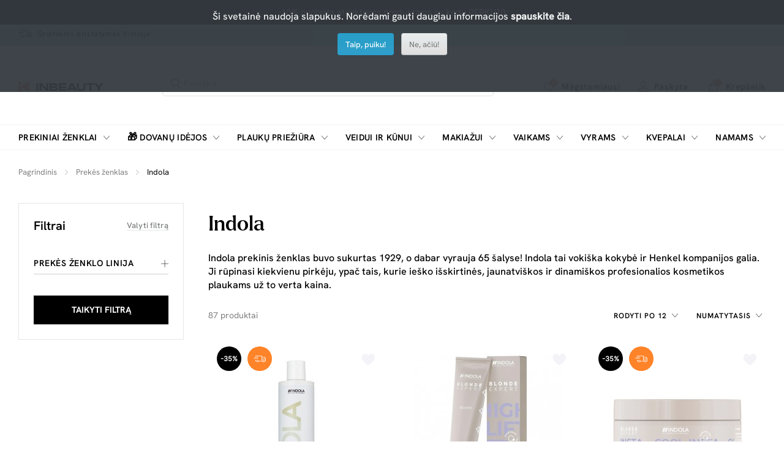

--- FILE ---
content_type: text/html; charset=utf-8
request_url: https://inbeauty.lt/indola
body_size: 16746
content:
<!DOCTYPE html>
<html dir="ltr" lang="lt">
<head>
  <meta charset="UTF-8"/>
  <meta name="viewport" content="width=device-width, initial-scale=1">
  <meta http-equiv="X-UA-Compatible" content="IE=edge">
    <title>Indola plaukų priežiūros ir dažymo priemonės internetu</title>
  <base href="https://inbeauty.lt/"/>
      <meta name="description" content="Indola internetu. ✓ Vokiška plaukų kosmetika profesionalams – dažai, šampūnai, formavimo ir spalvos apsaugos priemonės. Rinkitės!"/>
      
            <meta property="og:title" content="Indola" />
            <meta property="og:description" content="Indola internetu. ✓ Vokiška plaukų kosmetika profesionalams – dažai, šampūnai, formavimo ir spalvos apsaugos priemonės. Rinkitės!" />
            <meta property="og:type" content="website" />
            <meta property="og:url" content="https://inbeauty.lt/indola" />
            <meta property="og:site_name" content="InBeauty" />
            <meta property="og:image" content="https://inbeauty.lt/image/cache/catalog/manufacturer/indola-logo-300x200-1200x630.jpg" />
            <meta property="og:image:width" content="1200" />
            <meta property="og:image:height" content="630" />
                <script type="application/ld+json">{"@context":"https:\/\/schema.org","@type":"BreadcrumbList","itemListElement":[{"@type":"ListItem","position":1,"name":"Pagrindinis","item":"https:\/\/inbeauty.lt"},{"@type":"ListItem","position":2,"name":"Indola","item":"https:\/\/inbeauty.lt\/indola"}]}</script>
            <script type="application/ld+json">{"@context":"https:\/\/schema.org","@type":"Brand","name":"Indola","url":"https:\/\/inbeauty.lt\/indola","logo":"https:\/\/inbeauty.lt\/image\/cache\/catalog\/manufacturer\/indola-logo-300x200-250x250.jpg"}</script>
      
  <script src="catalog/view/javascript/jquery/jquery-3.7.1.min.js" type="text/javascript"></script>
  <link href="catalog/view/stylesheet/bootstrap.css" type="text/css" rel="stylesheet" media="screen"/>
  <link href="catalog/view/stylesheet/fonts/fontawesome/css/all.min.css" type="text/css" rel="stylesheet"/>
  <link href="catalog/view/stylesheet/stylesheet.css?v=0.0.1" type="text/css" rel="stylesheet"/>
  <link href="catalog/view/stylesheet/inbeauty-theme.css?v=3.0.15" type="text/css" rel="stylesheet"/>
  <script type="text/javascript" src="catalog/view/javascript/jquery/datetimepicker/moment.min.js"></script>
  <script type="text/javascript" src="catalog/view/javascript/jquery/datetimepicker/moment-with-locales.min.js"></script>
  <script type="text/javascript" src="catalog/view/javascript/jquery/datetimepicker/daterangepicker.js"></script>
  <link href="catalog/view/javascript/jquery/datetimepicker/daterangepicker.css" rel="stylesheet" type="text/css"/>
  <script src="catalog/view/javascript/common.js" type="text/javascript"></script>
      <link href="catalog/view/stylesheet/inbeauty-category.css?v=1.7.0" type="text/css" rel="stylesheet" media="screen"/>
        <script src="extension/parcels/catalog/view/javascript/parcels.js?v=0.1.5" type="text/javascript"></script>
        <link href="https://inbeauty.lt/indola" rel="canonical"/>
      <link href="https://inbeauty.lt/indola?page=2" rel="next"/>
     
    <!-- Google Tag Manager -->
<script>(function(w,d,s,l,i){w[l]=w[l]||[];w[l].push({'gtm.start':new Date().getTime(),event:'gtm.js'});var f=d.getElementsByTagName(s)[0],j=d.createElement(s),dl=l!='dataLayer'?'&l='+l:'';j.async=true;j.src='https://www.googletagmanager.com/gtm.js?id='+i+dl;f.parentNode.insertBefore(j,f);})(window,document,'script','dataLayer','GTM-PP7VKFR3');</script>
<!-- End Google Tag Manager -->
  </head>
<body>


  <header class="inbeauty-header">
				<div class="header-top-offer-bar inbeauty-bg-black inbeauty-text-color-white text-center"
		 style="background-color: #000000;">
					<p>-10% nuolaida atrinktiems produktams su kodu PERKU10</p>
				</div>
				<div class="header-phone-delivery-bar inbeauty-bg-light-blue"
		 style="background-color: #B5DDE9;">
		  <div class="container d-inline-flex justify-content-start">
											<div class="fast-delivery">
					<a href="/greitesnis-prekiu-pristatymas" class="d-flex justify-content-start inbeauty-link">
					<i class="icon-fast-delivery"></i>
					<span class="text align-self-center">Greitesnis pristatymas Vilniuje</span>
					</a>
				</div>
						  </div>
	   </div>
	 
   <div class="inbeauty-sticky-nav-control"></div>
   <div class="inbeauty-header-inner">
      <div class="header-logo-search-fav-login-cart">
          <div class="container d-flex justify-content-between">
            <div class="header-menu-toggle-fav-outer align-self-center inbeauty-show-1175">
                <div class="header-menu-toggle-fav d-flex justify-content-between">
                  <div class="inbeauty-toggle-menu d-flex justify-content-center align-self-center">
                      <i class="icon-menu"></i>
                  </div>
                  <div class="inbeauty-close-filter-menu d-flex justify-content-center align-self-center">
                      <i class="icon-close"></i>
                  </div>
                  <div class="fav  inbeauty-dropdown-link ">
                      <a href="https://inbeauty.lt?route=account/wishlist"
                        id="wishlist-total" class="inbeauty-link inbeauty-link-1175 inbeauty-link-14 d-flex justify-content-start">
                      <span class="icon d-inline-flex align-self-center ">
                      <i class="icon-heart"></i>
                      <span class="wishlistCount border-radius-100 inbeauty-bg-color-orange inbeauty-text-color-white d-flex justify-content-center">
                        <span class="align-self-center">0</span></span>
                      </span>
                      </span>
                      <span class="text align-self-center">Mėgstamiausi</span>
                      </a>
                                              <div class="inbeauty-dropdown-outer inbeauty-wishlist-dropdown">
                          <div class="inbeauty-dropdown">
                            <div class="inbeauty-no-cart">
                              <div class="title">Sąrašas tusčias...</div><p>Spauskite ant širdelės ir pridėkite prie mėgiamiausių.</p>
                            </div>
                          </div>
                        </div>
                                        </div>
                </div>
            </div>
            <div class="header-logo-search d-flex justify-content-start">
                <div class="inbeauty-logo align-self-center inbeauty-hide-1175">
                    <a href="https://inbeauty.lt"><img src="https://inbeauty.lt/image/catalog/inbeauty-color.svg" alt="InBeauty"></a>
                </div>
                <div class="inbeauty-search">
                  <div class="inbeauty-search-field-outer">
					<div id="search" class="inbeauty-search-field">
	<input type="text" class="search inbeauty-form-field" name="search" placeholder="Paieška" value="">
	<i class="icon-close d-none"></i><button class="searchButton inbeauty-button" data-lang="lt-lt"><i class="icon-search"></i></button>
</div>
<div class="inbeauty-top-search inbeauty-show-1175">
	</div>
                  </div>
                </div>
            </div>
            <div class="inbeauty-logo align-self-center inbeauty-show-1175">
                <a href="https://inbeauty.lt"><img src="https://inbeauty.lt/image/catalog/inbeauty-color.svg" alt="InBeauty"></a>
            </div>
            <div class="header-fav-login-cart d-flex justify-content-end align-self-center">
                <div class="fav inbeauty-hide-1175  inbeauty-dropdown-link ">
                  <a href="https://inbeauty.lt?route=account/wishlist" id="wishlist-total" class="inbeauty-link inbeauty-link-14 d-flex justify-content-start">
                  <span class="icon d-inline-flex align-self-center ">
                  <i class="icon-heart"></i>
                  <span class="wishlistCount border-radius-100 inbeauty-bg-color-orange inbeauty-text-color-white d-flex justify-content-center">
                        <span class="align-self-center">0</span></span>
                      </span>
                  </span>
                  <span class="text align-self-center">Mėgstamiausi</span>
                  </a>
                                      <div class="inbeauty-dropdown-outer inbeauty-wishlist-dropdown">
                      <div class="inbeauty-dropdown">
                        <div class="inbeauty-no-cart">
						<div class="title">Sąrašas tusčias...</div><p>Spauskite ant širdelės ir pridėkite prie mėgiamiausių.</p>
                        </div>
                      </div>
                    </div>
                                  </div>
                <div class="login inbeauty-hide-1175  inbeauty-dropdown-link "  style="position:initial;" >
                                    <a href="javascript:" class="inbeauty-link inbeauty-link-14 d-flex justify-content-start">
					<span class="icon d-inline-flex align-self-center"><i class="icon-user icon-font-17"></i></span>
					<span class="text align-self-center">Paskyra</span>
                  </a>
                  <div class="inbeauty-dropdown-outer inbeauty-login-register-dropdown">
                    <div class="inbeauty-dropdown">
                      <div class="title">Mano paskyra</div>
                      <div class="inbeauty-login-register-button d-flex flex-column" style="gap:20px 20px;">
                        <a href="javascript:" class="inbeauty-call-login-modal login inbeauty-btn inbeauty-btn-default">Prisijunkite </a>
                        <a href="https://inbeauty.lt?route=account/register" class="login inbeauty-btn inbeauty-btn-default-outline">Užsiregistruoti </a>
                      </div>
                    </div>
                  </div>
                                  </div>
                <div class="inbeauty-search-toggle align-self-center inbeauty-mrg-l-0-1175 inbeauty-show-1175">
                  <i class="icon-search"></i>
                </div>
                
              
                
                <div id="header-cart" class="cart inbeauty-dropdown-link">
                  
<a href="https://inbeauty.lt?route=checkout/checkout" class="inbeauty-link inbeauty-link-1175 inbeauty-link-14 d-flex justify-content-start">
  <span class="icon d-inline-flex align-self-center">
    <i class="icon-bag"></i>
    <span class="cartCount border-radius-100 inbeauty-bg-color-orange inbeauty-text-color-white d-flex justify-content-center">
      <span class="align-self-center">0</span></span>
    </span>
    <span class="text align-self-center">Krepšelis</span>
</a>
      <div class="inbeauty-dropdown-outer inbeauty-cart-dropdown">
        <div class="inbeauty-dropdown">
          <div class="inbeauty-no-cart">
            <div class="title">Krepšyje nieko nėra...</div>
            <p>peržiūrėkite mūsų naujus produktus arba naudokite paiešką, jei ieškote ko nors konkretaus.</p>
          </div>
        </div>
      </div>




                </div>
            </div>
            <div id="alert" class="inbeauty-alert-popup-outer toast-container"></div>
          </div>
      </div>
      <div class="inbeauty-alert-popup-control"></div>
        <div class="inbeauty-mobile-menu-outer inbeauty-slide-menu-effect">
      <div class="inbeauty-mobile-menu-inner">
          <div class="inbeauty-mobile-active-menu-hd inbeauty-show-1175"></div>
          <div class="inbeauty-menu-outer">
              <div class="container">
                  <div class="inbeauty-menu">
                      <ul class="d-flex justify-content-between">
						                           						                              <li class="d-inline-flex">
                              <span class="parent-link d-flex justify-content-between align-self-center">
                                  <a href="https://inbeauty.lt?route=product/manufacturer" class="inbeauty-link-hover-underline inbeauty-transform-uppercase">Prekiniai ženklai</a>
                                  <span class="icon d-inline-flex justify-content-end align-self-center inbeauty-show-1176-1366">
                                      <i class="icon-arrow-down"></i>
                                  </span>
                                  <span class="icon d-inline-flex justify-content-end inbeauty-show-1175">
                                      <i class="icon-arrow-right align-self-center"></i>
                                  </span>
                              </span>
                              <div class="inbeauty-submenu inbeauty-slide-menu-effect">
                                <div class="container">
                                  <ul class="inbeauty-submenu-inner d-flex justify-content-between">
                                    <li class="inbeauty-full-column">
                                        <ul class="row inbeauty-grid-2">
                                                                                      <li class="col-sm-1-6 inbeauty-grid-item-2">
                                              <ul>
                                                                                                                                                                  <li class="list-hd d-flex justify-content-between">
                                                              <a href="https://inbeauty.lt/american-crew"  class="menutitle inbeauty-link-hover-underline inbeauty-transform-uppercase">
                                                                American Crew
                                                              </a>
                                                          </li>
                                                                                                                                                                                                                        <li class="list-hd d-flex justify-content-between">
                                                              <a href="https://inbeauty.lt/christina"  class="menutitle inbeauty-link-hover-underline inbeauty-transform-uppercase">
                                                                Christina
                                                              </a>
                                                          </li>
                                                                                                                                                                                                                        <li class="list-hd d-flex justify-content-between">
                                                              <a href="https://inbeauty.lt/dapper-dan"  class="menutitle inbeauty-link-hover-underline inbeauty-transform-uppercase">
                                                                Dapper Dan
                                                              </a>
                                                          </li>
                                                                                                                                                                                                                        <li class="list-hd d-flex justify-content-between">
                                                              <a href="https://inbeauty.lt/davines"  class="menutitle inbeauty-link-hover-underline inbeauty-transform-uppercase">
                                                                Davines
                                                              </a>
                                                          </li>
                                                                                                                                                                                                                        <li class="list-hd d-flex justify-content-between">
                                                              <a href="https://inbeauty.lt/iconfit"  class="menutitle inbeauty-link-hover-underline inbeauty-transform-uppercase">
                                                                ICONFIT
                                                              </a>
                                                          </li>
                                                                                                        
                                              </ul>
                                            </li>
                                                                                      <li class="col-sm-1-6 inbeauty-grid-item-2">
                                              <ul>
                                                                                                                                                                  <li class="list-hd d-flex justify-content-between">
                                                              <a href="https://inbeauty.lt/joico"  class="menutitle inbeauty-link-hover-underline inbeauty-transform-uppercase">
                                                                Joico
                                                              </a>
                                                          </li>
                                                                                                                                                                                                                        <li class="list-hd d-flex justify-content-between">
                                                              <a href="https://inbeauty.lt/kerastase"  class="menutitle inbeauty-link-hover-underline inbeauty-transform-uppercase">
                                                                Kerastase
                                                              </a>
                                                          </li>
                                                                                                                                                                                                                        <li class="list-hd d-flex justify-content-between">
                                                              <a href="https://inbeauty.lt/kevinmurphy"  class="menutitle inbeauty-link-hover-underline inbeauty-transform-uppercase">
                                                                Kevin.Murphy
                                                              </a>
                                                          </li>
                                                                                                                                                                                                                        <li class="list-hd d-flex justify-content-between">
                                                              <a href="https://inbeauty.lt/lerbolario"  class="menutitle inbeauty-link-hover-underline inbeauty-transform-uppercase">
                                                                L'Erbolario
                                                              </a>
                                                          </li>
                                                                                                                                                                                                                        <li class="list-hd d-flex justify-content-between">
                                                              <a href="https://inbeauty.lt/loreal-professionnel"  class="menutitle inbeauty-link-hover-underline inbeauty-transform-uppercase">
                                                                L'oreal Professionnel
                                                              </a>
                                                          </li>
                                                                                                        
                                              </ul>
                                            </li>
                                                                                      <li class="col-sm-1-6 inbeauty-grid-item-2">
                                              <ul>
                                                                                                                                                                  <li class="list-hd d-flex justify-content-between">
                                                              <a href="https://inbeauty.lt/marvis"  class="menutitle inbeauty-link-hover-underline inbeauty-transform-uppercase">
                                                                Marvis
                                                              </a>
                                                          </li>
                                                                                                                                                                                                                        <li class="list-hd d-flex justify-content-between">
                                                              <a href="https://inbeauty.lt/menrock"  class="menutitle inbeauty-link-hover-underline inbeauty-transform-uppercase">
                                                                Men Rock
                                                              </a>
                                                          </li>
                                                                                                                                                                                                                        <li class="list-hd d-flex justify-content-between">
                                                              <a href="https://inbeauty.lt/milkshake"  class="menutitle inbeauty-link-hover-underline inbeauty-transform-uppercase">
                                                                milkshake
                                                              </a>
                                                          </li>
                                                                                                                                                                                                                        <li class="list-hd d-flex justify-content-between">
                                                              <a href="https://inbeauty.lt/noah-naturali-kosmetika"  class="menutitle inbeauty-link-hover-underline inbeauty-transform-uppercase">
                                                                Noah
                                                              </a>
                                                          </li>
                                                                                                                                                                                                                        <li class="list-hd d-flex justify-content-between">
                                                              <a href="https://inbeauty.lt/proraso"  class="menutitle inbeauty-link-hover-underline inbeauty-transform-uppercase">
                                                                Proraso
                                                              </a>
                                                          </li>
                                                                                                        
                                              </ul>
                                            </li>
                                                                                      <li class="col-sm-1-6 inbeauty-grid-item-2">
                                              <ul>
                                                                                                                                                                  <li class="list-hd d-flex justify-content-between">
                                                              <a href="https://inbeauty.lt/q-a"  class="menutitle inbeauty-link-hover-underline inbeauty-transform-uppercase">
                                                                Q+A
                                                              </a>
                                                          </li>
                                                                                                                                                                                                                        <li class="list-hd d-flex justify-content-between">
                                                              <a href="https://inbeauty.lt/schwarzkopf-professional"  class="menutitle inbeauty-link-hover-underline inbeauty-transform-uppercase">
                                                                Schwarzkopf Professional
                                                              </a>
                                                          </li>
                                                                                                                                                                                                                        <li class="list-hd d-flex justify-content-between">
                                                              <a href="https://inbeauty.lt/zinzino"  class="menutitle inbeauty-link-hover-underline inbeauty-transform-uppercase">
                                                                Zinzino
                                                              </a>
                                                          </li>
                                                                                                                                                                                                                      <li class="list-hd d-flex justify-content-between">
                                                              <a href="https://inbeauty.lt?route=product/manufacturer"  class="menutitle inbeauty-link-hover-underline inbeauty-transform-uppercase" style="color:#FF7B66  !important;">
                                                                Visi prekių ženklai
                                                              </a>
                                                        </li>
                                                                                                        
                                              </ul>
                                            </li>
                                                                                  </ul>
                                    </li>
                                  </ul>
                                </div>
                              </div>
                            </li>
                          
                                                        
                                  <li class="d-inline-flex menu-christmas">
                                      <span class="parent-link d-flex justify-content-between align-self-center">
                                        <a href="https://inbeauty.lt/dovanu-idejos" class="inbeauty-link-hover-underline inbeauty-transform-uppercase"> <span class="menu-icon">🎁</span> Dovanų idėjos</a>
                                        <span class="icon d-inline-flex justify-content-end align-self-center inbeauty-show-1176-1366">
                                            <i class="icon-arrow-down"></i>
                                        </span>
                                        <span class="icon d-inline-flex justify-content-end inbeauty-show-1175">
                                            <i class="icon-arrow-right align-self-center"></i>
                                        </span>
                                      </span>

                                      <div class="inbeauty-submenu inbeauty-slide-menu-effect">
                                          <div class="container">
                                              <ul class="inbeauty-submenu-inner d-flex justify-content-between">
                                                  <li class="inbeauty-left-column">
                                                      <ul class="row inbeauty-grid">

														  														                                                                <li class="col-sm-3 inbeauty-grid-item">
                                                                  <ul>
														  																	  <li class="list-hd d-flex justify-content-between">
																		  <a class="menutitle inbeauty-link-hover-underline inbeauty-transform-uppercase" href="https://inbeauty.lt/dovanu-idejos/dovanos-kuno-prieziurai">
																			  Dovanos kūno priežiūrai
																		  </a>
																		  																	  </li>
																	  																	  																	  
                                                                                                                                														  																	  <li class="list-hd d-flex justify-content-between">
																		  <a class="menutitle inbeauty-link-hover-underline inbeauty-transform-uppercase" href="https://inbeauty.lt/dovanu-idejos/dovanos-namams">
																			  Dovanos namams
																		  </a>
																		  																	  </li>
																	  																	  																	  
                                                                                                                                														  																	  <li class="list-hd d-flex justify-content-between">
																		  <a class="menutitle inbeauty-link-hover-underline inbeauty-transform-uppercase" href="https://inbeauty.lt/dovanu-idejos/dovanos-odos-prieziurai">
																			  Dovanos odos priežiūrai
																		  </a>
																		  																	  </li>
																	  																	  																	  
                                                                                                                                														  																	  <li class="list-hd d-flex justify-content-between">
																		  <a class="menutitle inbeauty-link-hover-underline inbeauty-transform-uppercase" href="https://inbeauty.lt/dovanu-idejos/dovanos-vaikams">
																			  Dovanos vaikams
																		  </a>
																		  																	  </li>
																	  																	  																	  
                                                                                                                                														  																	  <li class="list-hd d-flex justify-content-between">
																		  <a class="menutitle inbeauty-link-hover-underline inbeauty-transform-uppercase" href="https://inbeauty.lt/dovanu-idejos/siurprizas-jai">
																			  Dovanos Jai
																		  </a>
																		  																	  </li>
																	  																	  																	  
                                                                                                                                														  																	  <li class="list-hd d-flex justify-content-between">
																		  <a class="menutitle inbeauty-link-hover-underline inbeauty-transform-uppercase" href="https://inbeauty.lt/dovanu-idejos/dovanos-jam">
																			  Dovanos Jam
																		  </a>
																		  																	  </li>
																	  																	  																	  
                                                                                                                                              <li class="list-hd d-flex justify-content-between">
                                                                            <a class="menutitle menutitle2 inbeauty-link-hover-underline inbeauty-transform-uppercase"
                                                                            style="color:#FF7B66  !important;"
                                                                            href="https://inbeauty.lt/dovanu-idejos">
                                                                              Rodyti viską Dovanų idėjos
                                                                            </a>
                                                                        </li>
																			</ul>
																		</li>
                                                                                                                                                                                      </ul>
                                                  </li>
                                              </ul>
                                          </div>
                                      </div>
                                      
                                  </li>
                                                                                      
                                  <li class="d-inline-flex ">
                                      <span class="parent-link d-flex justify-content-between align-self-center">
                                        <a href="https://inbeauty.lt/plaukams" class="inbeauty-link-hover-underline inbeauty-transform-uppercase">  Plaukų priežiūra</a>
                                        <span class="icon d-inline-flex justify-content-end align-self-center inbeauty-show-1176-1366">
                                            <i class="icon-arrow-down"></i>
                                        </span>
                                        <span class="icon d-inline-flex justify-content-end inbeauty-show-1175">
                                            <i class="icon-arrow-right align-self-center"></i>
                                        </span>
                                      </span>

                                      <div class="inbeauty-submenu inbeauty-slide-menu-effect">
                                          <div class="container">
                                              <ul class="inbeauty-submenu-inner d-flex justify-content-between">
                                                  <li class="inbeauty-left-column">
                                                      <ul class="row inbeauty-grid">

														  														                                                                <li class="col-sm-3 inbeauty-grid-item">
                                                                  <ul>
														  																	  <li class="list-hd d-flex justify-content-between">
																		  <a class="menutitle inbeauty-link-hover-underline inbeauty-transform-uppercase" href="https://inbeauty.lt/plaukams/plovimas">
																			  Plovimas
																		  </a>
																		  																			  <span class="icon d-inline-flex justify-content-end">
																				  <i class="icon-plus align-self-center"></i>
																			  </span>
																		  																	  </li>
																	  																	  																		  <li class="list">
																			  <a class="inbeauty-link inbeauty-link-13 inbeauty-link inbeauty-link-semibold"
																				href="https://inbeauty.lt/plaukams/plovimas/sampunai">
																				  Šampūnai 
																			  </a>
																		  </li>
																		  																	  																		  <li class="list">
																			  <a class="inbeauty-link inbeauty-link-13 inbeauty-link inbeauty-link-semibold"
																				href="https://inbeauty.lt/plaukams/plovimas/kondicionieriai">
																				  Kondicionieriai, balzamai
																			  </a>
																		  </li>
																		  																	  																		  <li class="list">
																			  <a class="inbeauty-link inbeauty-link-13 inbeauty-link inbeauty-link-semibold"
																				href="https://inbeauty.lt/plaukams/plovimas/rinkiniai">
																				  Rinkiniai
																			  </a>
																		  </li>
																		  																	  																	  
                                                                                                                                														  																	  <li class="list-hd d-flex justify-content-between">
																		  <a class="menutitle inbeauty-link-hover-underline inbeauty-transform-uppercase" href="https://inbeauty.lt/plaukams/plauku-kaukes">
																			  Plaukų kaukės
																		  </a>
																		  																	  </li>
																	  																	  																	  
                                                                                                                                														  																	  <li class="list-hd d-flex justify-content-between">
																		  <a class="menutitle inbeauty-link-hover-underline inbeauty-transform-uppercase" href="https://inbeauty.lt/plaukams/plauku-aliejus">
																			  Aliejus plaukams
																		  </a>
																		  																	  </li>
																	  																	  																	  
                                                                                                                                														  																	  <li class="list-hd d-flex justify-content-between">
																		  <a class="menutitle inbeauty-link-hover-underline inbeauty-transform-uppercase" href="https://inbeauty.lt/plaukams/intensyvi-prieziura">
																			  Intensyvi priežiūra
																		  </a>
																		  																			  <span class="icon d-inline-flex justify-content-end">
																				  <i class="icon-plus align-self-center"></i>
																			  </span>
																		  																	  </li>
																	  																	  																		  <li class="list">
																			  <a class="inbeauty-link inbeauty-link-13 inbeauty-link inbeauty-link-semibold"
																				href="https://inbeauty.lt/plaukams/intensyvi-prieziura/plauku-serumai">
																				  Serumai plaukams
																			  </a>
																		  </li>
																		  																	  																		  <li class="list">
																			  <a class="inbeauty-link inbeauty-link-13 inbeauty-link inbeauty-link-semibold"
																				href="https://inbeauty.lt/plaukams/intensyvi-prieziura/ampules-plaukams">
																				  Ampulės plaukams
																			  </a>
																		  </li>
																		  																	  																		  <li class="list">
																			  <a class="inbeauty-link inbeauty-link-13 inbeauty-link inbeauty-link-semibold"
																				href="https://inbeauty.lt/plaukams/intensyvi-prieziura/silkas-plaukams">
																				  Plaukų šilkas
																			  </a>
																		  </li>
																		  																	  																		  <li class="list">
																			  <a class="inbeauty-link inbeauty-link-13 inbeauty-link inbeauty-link-semibold"
																				href="https://inbeauty.lt/plaukams/intensyvi-prieziura/purskikliai-ir-losjonai">
																				  Purškikliai ir losjonai
																			  </a>
																		  </li>
																		  																	  																	  
                                                                                                                                														  															   </ul></li><li class="col-sm-3 inbeauty-grid-item">
																	  <ul>
																																														  																	  <li class="list-hd d-flex justify-content-between">
																		  <a class="menutitle inbeauty-link-hover-underline inbeauty-transform-uppercase" href="https://inbeauty.lt/plaukams/plauku-modeliavimo-priemones">
																			  Formavimo priemonės
																		  </a>
																		  																			  <span class="icon d-inline-flex justify-content-end">
																				  <i class="icon-plus align-self-center"></i>
																			  </span>
																		  																	  </li>
																	  																	  																		  <li class="list">
																			  <a class="inbeauty-link inbeauty-link-13 inbeauty-link inbeauty-link-semibold"
																				href="https://inbeauty.lt/plaukams/plauku-modeliavimo-priemones/apsauga-nuo-karscio-ir-saules">
																				  Apsauga nuo karščio
																			  </a>
																		  </li>
																		  																	  																		  <li class="list">
																			  <a class="inbeauty-link inbeauty-link-13 inbeauty-link inbeauty-link-semibold"
																				href="https://inbeauty.lt/plaukams/plauku-modeliavimo-priemones/garbanoms">
																				  Garbanoms
																			  </a>
																		  </li>
																		  																	  																		  <li class="list">
																			  <a class="inbeauty-link inbeauty-link-13 inbeauty-link inbeauty-link-semibold"
																				href="https://inbeauty.lt/plaukams/plauku-modeliavimo-priemones/plauku-lakas">
																				  Plaukų lakas
																			  </a>
																		  </li>
																		  																	  																		  <li class="list">
																			  <a class="inbeauty-link inbeauty-link-13 inbeauty-link inbeauty-link-semibold"
																				href="https://inbeauty.lt/plaukams/plauku-modeliavimo-priemones/plauku-kremai-geliai">
																				  Plaukų kremai ir geliai
																			  </a>
																		  </li>
																		  																	  																		  <li class="list">
																			  <a class="inbeauty-link inbeauty-link-13 inbeauty-link inbeauty-link-semibold"
																				href="https://inbeauty.lt/plaukams/plauku-modeliavimo-priemones/plauku-vaskas-guma">
																				  Pomados, molis
																			  </a>
																		  </li>
																		  																	  																		  <li class="list">
																			  <a class="inbeauty-link inbeauty-link-13 inbeauty-link inbeauty-link-semibold"
																				href="https://inbeauty.lt/plaukams/plauku-modeliavimo-priemones/purskikliai-plaukams">
																				  Plaukų apimčiai
																			  </a>
																		  </li>
																		  																	  																		  <li class="list">
																			  <a class="inbeauty-link inbeauty-link-13 inbeauty-link inbeauty-link-semibold"
																				href="https://inbeauty.lt/plaukams/plauku-modeliavimo-priemones/tiesinimui">
																				  Tiesinimui
																			  </a>
																		  </li>
																		  																	  																		  <li class="list">
																			  <a class="inbeauty-link inbeauty-link-13 inbeauty-link inbeauty-link-semibold"
																				href="https://inbeauty.lt/plaukams/plauku-modeliavimo-priemones/plauku-putos">
																				  Plaukų putos
																			  </a>
																		  </li>
																		  																	  																		  <li class="list">
																			  <a class="inbeauty-link inbeauty-link-13 inbeauty-link inbeauty-link-semibold"
																				href="https://inbeauty.lt/plaukams/plauku-modeliavimo-priemones/plauku-pudra">
																				  Plaukų pudra
																			  </a>
																		  </li>
																		  																	  																		  <li class="list">
																			  <a class="inbeauty-link inbeauty-link-13 inbeauty-link inbeauty-link-semibold"
																				href="https://inbeauty.lt/plaukams/plauku-modeliavimo-priemones/plauku-blizgesys">
																				  Plaukų blizgesys
																			  </a>
																		  </li>
																		  																	  																	  
                                                                                                                                														  															   </ul></li><li class="col-sm-3 inbeauty-grid-item">
																	  <ul>
																																														  																	  <li class="list-hd d-flex justify-content-between">
																		  <a class="menutitle inbeauty-link-hover-underline inbeauty-transform-uppercase" href="https://inbeauty.lt/plaukams/plauku-dazai">
																			  Plaukų dažai
																		  </a>
																		  																			  <span class="icon d-inline-flex justify-content-end">
																				  <i class="icon-plus align-self-center"></i>
																			  </span>
																		  																	  </li>
																	  																	  																		  <li class="list">
																			  <a class="inbeauty-link inbeauty-link-13 inbeauty-link inbeauty-link-semibold"
																				href="https://inbeauty.lt/plaukams/plauku-dazai/aliejiniai-170478">
																				  Aliejiniai
																			  </a>
																		  </li>
																		  																	  																		  <li class="list">
																			  <a class="inbeauty-link inbeauty-link-13 inbeauty-link inbeauty-link-semibold"
																				href="https://inbeauty.lt/plaukams/plauku-dazai/tonavimo-priemones">
																				  Tonavimo priemonės
																			  </a>
																		  </li>
																		  																	  																		  <li class="list">
																			  <a class="inbeauty-link inbeauty-link-13 inbeauty-link inbeauty-link-semibold"
																				href="https://inbeauty.lt/plaukams/plauku-dazai/su-amoniaku">
																				  Su amoniaku
																			  </a>
																		  </li>
																		  																	  																		  <li class="list">
																			  <a class="inbeauty-link inbeauty-link-13 inbeauty-link inbeauty-link-semibold"
																				href="https://inbeauty.lt/plaukams/plauku-dazai/be-amoniako">
																				  Be amoniako
																			  </a>
																		  </li>
																		  																	  																		  <li class="list">
																			  <a class="inbeauty-link inbeauty-link-13 inbeauty-link inbeauty-link-semibold"
																				href="https://inbeauty.lt/plaukams/plauku-dazai/emulsijos-oksidatoriai-skiedikliai">
																				  Emulsijos, oksidatoriai ir skiedikliai plaukų dažymui
																			  </a>
																		  </li>
																		  																	  																	  
                                                                                                                                														  																	  <li class="list-hd d-flex justify-content-between">
																		  <a class="menutitle inbeauty-link-hover-underline inbeauty-transform-uppercase" href="https://inbeauty.lt/plaukams/aksesuarai-plaukams">
																			  Aksesuarai
																		  </a>
																		  																			  <span class="icon d-inline-flex justify-content-end">
																				  <i class="icon-plus align-self-center"></i>
																			  </span>
																		  																	  </li>
																	  																	  																		  <li class="list">
																			  <a class="inbeauty-link inbeauty-link-13 inbeauty-link inbeauty-link-semibold"
																				href="https://inbeauty.lt/plaukams/aksesuarai-plaukams/sukos-ir-sepeciai">
																				  Šukos, šepečiai
																			  </a>
																		  </li>
																		  																	  																		  <li class="list">
																			  <a class="inbeauty-link inbeauty-link-13 inbeauty-link inbeauty-link-semibold"
																				href="https://inbeauty.lt/plaukams/aksesuarai-plaukams/plauku-gumytes">
																				  Plaukų gumytės, segtukai, lankeliai
																			  </a>
																		  </li>
																		  																	  																		  <li class="list">
																			  <a class="inbeauty-link inbeauty-link-13 inbeauty-link inbeauty-link-semibold"
																				href="https://inbeauty.lt/plaukams/aksesuarai-plaukams/pompos">
																				  Pompos
																			  </a>
																		  </li>
																		  																	  																	  
                                                                                                                                														  															   </ul></li><li class="col-sm-3 inbeauty-grid-item">
																	  <ul>
																																														  																	  <li class="list-hd d-flex justify-content-between">
																		  <a class="menutitle inbeauty-link-hover-underline inbeauty-transform-uppercase" href="https://inbeauty.lt/plaukams/plauku-formavimo-prietaisai">
																			  Formavimo prietaisai
																		  </a>
																		  																			  <span class="icon d-inline-flex justify-content-end">
																				  <i class="icon-plus align-self-center"></i>
																			  </span>
																		  																	  </li>
																	  																	  																		  <li class="list">
																			  <a class="inbeauty-link inbeauty-link-13 inbeauty-link inbeauty-link-semibold"
																				href="https://inbeauty.lt/plaukams/plauku-formavimo-prietaisai/plauku-dziovintuvai">
																				  Plaukų džiovintuvai
																			  </a>
																		  </li>
																		  																	  																		  <li class="list">
																			  <a class="inbeauty-link inbeauty-link-13 inbeauty-link inbeauty-link-semibold"
																				href="https://inbeauty.lt/plaukams/plauku-formavimo-prietaisai/plauku-tiesintuvai">
																				  Plaukų tiesintuvai
																			  </a>
																		  </li>
																		  																	  																		  <li class="list">
																			  <a class="inbeauty-link inbeauty-link-13 inbeauty-link inbeauty-link-semibold"
																				href="https://inbeauty.lt/plaukams/plauku-formavimo-prietaisai/garbanu-formavimui">
																				  Garbanų formavimui
																			  </a>
																		  </li>
																		  																	  																		  <li class="list">
																			  <a class="inbeauty-link inbeauty-link-13 inbeauty-link inbeauty-link-semibold"
																				href="https://inbeauty.lt/plaukams/plauku-formavimo-prietaisai/kita">
																				  Kita
																			  </a>
																		  </li>
																		  																	  																	  
                                                                                                                                              <li class="list-hd d-flex justify-content-between">
                                                                            <a class="menutitle menutitle2 inbeauty-link-hover-underline inbeauty-transform-uppercase"
                                                                            style="color:#FF7B66  !important;"
                                                                            href="https://inbeauty.lt/plaukams">
                                                                              Rodyti viską Plaukų priežiūra
                                                                            </a>
                                                                        </li>
																			</ul>
																		</li>
                                                                                                                                                                                      </ul>
                                                  </li>
                                              </ul>
                                          </div>
                                      </div>
                                      
                                  </li>
                                                                                      
                                  <li class="d-inline-flex ">
                                      <span class="parent-link d-flex justify-content-between align-self-center">
                                        <a href="https://inbeauty.lt/veidui-kunui" class="inbeauty-link-hover-underline inbeauty-transform-uppercase">  Veidui ir Kūnui</a>
                                        <span class="icon d-inline-flex justify-content-end align-self-center inbeauty-show-1176-1366">
                                            <i class="icon-arrow-down"></i>
                                        </span>
                                        <span class="icon d-inline-flex justify-content-end inbeauty-show-1175">
                                            <i class="icon-arrow-right align-self-center"></i>
                                        </span>
                                      </span>

                                      <div class="inbeauty-submenu inbeauty-slide-menu-effect">
                                          <div class="container">
                                              <ul class="inbeauty-submenu-inner d-flex justify-content-between">
                                                  <li class="inbeauty-left-column">
                                                      <ul class="row inbeauty-grid">

														  														                                                                <li class="col-sm-3 inbeauty-grid-item">
                                                                  <ul>
														  																	  <li class="list-hd d-flex justify-content-between">
																		  <a class="menutitle inbeauty-link-hover-underline inbeauty-transform-uppercase" href="https://inbeauty.lt/veidui-kunui/veido-prieziurai">
																			  Veido priežiūrai
																		  </a>
																		  																			  <span class="icon d-inline-flex justify-content-end">
																				  <i class="icon-plus align-self-center"></i>
																			  </span>
																		  																	  </li>
																	  																	  																		  <li class="list">
																			  <a class="inbeauty-link inbeauty-link-13 inbeauty-link inbeauty-link-semibold"
																				href="https://inbeauty.lt/veidui-kunui/veido-prieziurai/valikliai-170418">
																				  Valikliai
																			  </a>
																		  </li>
																		  																	  																		  <li class="list">
																			  <a class="inbeauty-link inbeauty-link-13 inbeauty-link inbeauty-link-semibold"
																				href="https://inbeauty.lt/veidui-kunui/veido-prieziurai/prausikliai-tonikai">
																				  Prausikliai
																			  </a>
																		  </li>
																		  																	  																		  <li class="list">
																			  <a class="inbeauty-link inbeauty-link-13 inbeauty-link inbeauty-link-semibold"
																				href="https://inbeauty.lt/veidui-kunui/veido-prieziurai/lupoms">
																				  Akims, lūpoms
																			  </a>
																		  </li>
																		  																	  																		  <li class="list">
																			  <a class="inbeauty-link inbeauty-link-13 inbeauty-link inbeauty-link-semibold"
																				href="https://inbeauty.lt/veidui-kunui/veido-prieziurai/veido-serumai">
																				  Kremai, serumai
																			  </a>
																		  </li>
																		  																	  																		  <li class="list">
																			  <a class="inbeauty-link inbeauty-link-13 inbeauty-link inbeauty-link-semibold"
																				href="https://inbeauty.lt/veidui-kunui/veido-prieziurai/sveitikliai">
																				  Šveitikliai
																			  </a>
																		  </li>
																		  																	  																		  <li class="list">
																			  <a class="inbeauty-link inbeauty-link-13 inbeauty-link inbeauty-link-semibold"
																				href="https://inbeauty.lt/veidui-kunui/veido-prieziurai/veido-kaukes">
																				  Veido kaukės
																			  </a>
																		  </li>
																		  																	  																		  <li class="list">
																			  <a class="inbeauty-link inbeauty-link-13 inbeauty-link inbeauty-link-semibold"
																				href="https://inbeauty.lt/veidui-kunui/veido-prieziurai/idegio-kosmetika">
																				  Įdegio kosmetika
																			  </a>
																		  </li>
																		  																	  																		  <li class="list">
																			  <a class="inbeauty-link inbeauty-link-13 inbeauty-link inbeauty-link-semibold"
																				href="https://inbeauty.lt/veidui-kunui/veido-prieziurai/nuo-spuogu">
																				  Nuo spuogų
																			  </a>
																		  </li>
																		  																	  																		  <li class="list">
																			  <a class="inbeauty-link inbeauty-link-13 inbeauty-link inbeauty-link-semibold"
																				href="https://inbeauty.lt/veidui-kunui/veido-prieziurai/veido-valymo-priemones">
																				  Veido valymo priemonės
																			  </a>
																		  </li>
																		  																	  																		  <li class="list">
																			  <a class="inbeauty-link inbeauty-link-13 inbeauty-link inbeauty-link-semibold"
																				href="https://inbeauty.lt/veidui-kunui/veido-prieziurai/odos-prieziuros-prietaisai">
																				  Odos priežiūros prietaisai
																			  </a>
																		  </li>
																		  																	  																	  
                                                                                                                                														  															   </ul></li><li class="col-sm-3 inbeauty-grid-item">
																	  <ul>
																																														  																	  <li class="list-hd d-flex justify-content-between">
																		  <a class="menutitle inbeauty-link-hover-underline inbeauty-transform-uppercase" href="https://inbeauty.lt/veidui-kunui/kuno-prieziuros-priemones">
																			  Kūno priežiūros priemonės
																		  </a>
																		  																			  <span class="icon d-inline-flex justify-content-end">
																				  <i class="icon-plus align-self-center"></i>
																			  </span>
																		  																	  </li>
																	  																	  																		  <li class="list">
																			  <a class="inbeauty-link inbeauty-link-13 inbeauty-link inbeauty-link-semibold"
																				href="https://inbeauty.lt/veidui-kunui/kuno-prieziuros-priemones/intymi-higiena">
																				  Intymi higiena
																			  </a>
																		  </li>
																		  																	  																		  <li class="list">
																			  <a class="inbeauty-link inbeauty-link-13 inbeauty-link inbeauty-link-semibold"
																				href="https://inbeauty.lt/veidui-kunui/kuno-prieziuros-priemones/kuno-sveitikliai">
																				  Kūno šveitikliai
																			  </a>
																		  </li>
																		  																	  																		  <li class="list">
																			  <a class="inbeauty-link inbeauty-link-13 inbeauty-link inbeauty-link-semibold"
																				href="https://inbeauty.lt/veidui-kunui/kuno-prieziuros-priemones/plausines-kempines">
																				  Plaušinės, kempinės
																			  </a>
																		  </li>
																		  																	  																		  <li class="list">
																			  <a class="inbeauty-link inbeauty-link-13 inbeauty-link inbeauty-link-semibold"
																				href="https://inbeauty.lt/veidui-kunui/kuno-prieziuros-priemones/kuno-prausikliai">
																				  Prausikliai
																			  </a>
																		  </li>
																		  																	  																		  <li class="list">
																			  <a class="inbeauty-link inbeauty-link-13 inbeauty-link inbeauty-link-semibold"
																				href="https://inbeauty.lt/veidui-kunui/kuno-prieziuros-priemones/muilai">
																				  Muilai
																			  </a>
																		  </li>
																		  																	  																		  <li class="list">
																			  <a class="inbeauty-link inbeauty-link-13 inbeauty-link inbeauty-link-semibold"
																				href="https://inbeauty.lt/veidui-kunui/kuno-prieziuros-priemones/kuno-pieneliai">
																				  Kūno kremai, pieneliai ir aliejai
																			  </a>
																		  </li>
																		  																	  																		  <li class="list">
																			  <a class="inbeauty-link inbeauty-link-13 inbeauty-link inbeauty-link-semibold"
																				href="https://inbeauty.lt/veidui-kunui/kuno-prieziuros-priemones/idegio-kosmetika2">
																				  Įdegio kosmetika
																			  </a>
																		  </li>
																		  																	  																		  <li class="list">
																			  <a class="inbeauty-link inbeauty-link-13 inbeauty-link inbeauty-link-semibold"
																				href="https://inbeauty.lt/veidui-kunui/kuno-prieziuros-priemones/rankoms">
																				  Rankoms
																			  </a>
																		  </li>
																		  																	  																		  <li class="list">
																			  <a class="inbeauty-link inbeauty-link-13 inbeauty-link inbeauty-link-semibold"
																				href="https://inbeauty.lt/veidui-kunui/kuno-prieziuros-priemones/koju-odos-prieziura">
																				  Kojoms
																			  </a>
																		  </li>
																		  																	  																		  <li class="list">
																			  <a class="inbeauty-link inbeauty-link-13 inbeauty-link inbeauty-link-semibold"
																				href="https://inbeauty.lt/veidui-kunui/kuno-prieziuros-priemones/skutimosi-reikmenys">
																				  Skutimosi reikmenys
																			  </a>
																		  </li>
																		  																	  																		  <li class="list">
																			  <a class="inbeauty-link inbeauty-link-13 inbeauty-link inbeauty-link-semibold"
																				href="https://inbeauty.lt/veidui-kunui/kuno-prieziuros-priemones/anticeliulitine-kuno-prieziura">
																				  Anticeliulitinės priemonės
																			  </a>
																		  </li>
																		  																	  																		  <li class="list">
																			  <a class="inbeauty-link inbeauty-link-13 inbeauty-link inbeauty-link-semibold"
																				href="https://inbeauty.lt/veidui-kunui/kuno-prieziuros-priemones/dezodorantai">
																				  Dezodorantai
																			  </a>
																		  </li>
																		  																	  																	  
                                                                                                                                														  															   </ul></li><li class="col-sm-3 inbeauty-grid-item">
																	  <ul>
																																														  																	  <li class="list-hd d-flex justify-content-between">
																		  <a class="menutitle inbeauty-link-hover-underline inbeauty-transform-uppercase" href="https://inbeauty.lt/veidui-kunui/apsauga-nuo-saules">
																			  Apsauga nuo saulės
																		  </a>
																		  																	  </li>
																	  																	  																	  
                                                                                                                                														  																	  <li class="list-hd d-flex justify-content-between">
																		  <a class="menutitle inbeauty-link-hover-underline inbeauty-transform-uppercase" href="https://inbeauty.lt/veidui-kunui/burnos-prieziura">
																			  Burnos priežiūra
																		  </a>
																		  																			  <span class="icon d-inline-flex justify-content-end">
																				  <i class="icon-plus align-self-center"></i>
																			  </span>
																		  																	  </li>
																	  																	  																		  <li class="list">
																			  <a class="inbeauty-link inbeauty-link-13 inbeauty-link inbeauty-link-semibold"
																				href="https://inbeauty.lt/veidui-kunui/burnos-prieziura/dantu-pastos">
																				  Dantų pastos
																			  </a>
																		  </li>
																		  																	  																		  <li class="list">
																			  <a class="inbeauty-link inbeauty-link-13 inbeauty-link inbeauty-link-semibold"
																				href="https://inbeauty.lt/veidui-kunui/burnos-prieziura/dantu-sepeteliai">
																				  Dantų šepetėliai
																			  </a>
																		  </li>
																		  																	  																		  <li class="list">
																			  <a class="inbeauty-link inbeauty-link-13 inbeauty-link inbeauty-link-semibold"
																				href="https://inbeauty.lt/veidui-kunui/burnos-prieziura/elektriniai-dantu-sepeteliai">
																				  Elektriniai dantų šepetėliai
																			  </a>
																		  </li>
																		  																	  																	  
                                                                                                                                														  																	  <li class="list-hd d-flex justify-content-between">
																		  <a class="menutitle inbeauty-link-hover-underline inbeauty-transform-uppercase" href="https://inbeauty.lt/veidui-kunui/epiliatoriai">
																			  Epiliatoriai
																		  </a>
																		  																	  </li>
																	  																	  																	  
                                                                                                                                														  																	  <li class="list-hd d-flex justify-content-between">
																		  <a class="menutitle inbeauty-link-hover-underline inbeauty-transform-uppercase" href="https://inbeauty.lt/veidui-kunui/fotoepiliatoriai">
																			  Fotoepiliatoriai
																		  </a>
																		  																	  </li>
																	  																	  																	  
                                                                                                                                														  																	  <li class="list-hd d-flex justify-content-between">
																		  <a class="menutitle inbeauty-link-hover-underline inbeauty-transform-uppercase" href="https://inbeauty.lt/veidui-kunui/aksesuarai-veidui-ir-kunui">
																			  Aksesuarai
																		  </a>
																		  																	  </li>
																	  																	  																	  
                                                                                                                                														  																	  <li class="list-hd d-flex justify-content-between">
																		  <a class="menutitle inbeauty-link-hover-underline inbeauty-transform-uppercase" href="https://inbeauty.lt/veidui-kunui/saldytuvai-kosmetikai">
																			  Šaldytuvai/šildytuvai kosmetikai
																		  </a>
																		  																	  </li>
																	  																	  																	  
                                                                                                                                														  															   </ul></li><li class="col-sm-3 inbeauty-grid-item">
																	  <ul>
																																														  																	  <li class="list-hd d-flex justify-content-between">
																		  <a class="menutitle inbeauty-link-hover-underline inbeauty-transform-uppercase" href="https://inbeauty.lt/veidui-kunui/korejietiska-kosmetika">
																			  Korėjietiška kosmetika
																		  </a>
																		  																	  </li>
																	  																	  																	  
                                                                                                                                														  																	  <li class="list-hd d-flex justify-content-between">
																		  <a class="menutitle inbeauty-link-hover-underline inbeauty-transform-uppercase" href="https://inbeauty.lt/veidui-kunui/lietuviska-kosmetika">
																			  Lietuviška kosmetika
																		  </a>
																		  																	  </li>
																	  																	  																	  
                                                                                                                                														  																	  <li class="list-hd d-flex justify-content-between">
																		  <a class="menutitle inbeauty-link-hover-underline inbeauty-transform-uppercase" href="https://inbeauty.lt/veidui-kunui/eteriniai-aliejai">
																			  Eteriniai aliejai
																		  </a>
																		  																	  </li>
																	  																	  																	  
                                                                                                                                              <li class="list-hd d-flex justify-content-between">
                                                                            <a class="menutitle menutitle2 inbeauty-link-hover-underline inbeauty-transform-uppercase"
                                                                            style="color:#FF7B66  !important;"
                                                                            href="https://inbeauty.lt/veidui-kunui">
                                                                              Rodyti viską Veidui ir Kūnui
                                                                            </a>
                                                                        </li>
																			</ul>
																		</li>
                                                                                                                                                                                      </ul>
                                                  </li>
                                              </ul>
                                          </div>
                                      </div>
                                      
                                  </li>
                                                                                      
                                  <li class="d-inline-flex ">
                                      <span class="parent-link d-flex justify-content-between align-self-center">
                                        <a href="https://inbeauty.lt/makiazo-priemones" class="inbeauty-link-hover-underline inbeauty-transform-uppercase">  Makiažui</a>
                                        <span class="icon d-inline-flex justify-content-end align-self-center inbeauty-show-1176-1366">
                                            <i class="icon-arrow-down"></i>
                                        </span>
                                        <span class="icon d-inline-flex justify-content-end inbeauty-show-1175">
                                            <i class="icon-arrow-right align-self-center"></i>
                                        </span>
                                      </span>

                                      <div class="inbeauty-submenu inbeauty-slide-menu-effect">
                                          <div class="container">
                                              <ul class="inbeauty-submenu-inner d-flex justify-content-between">
                                                  <li class="inbeauty-left-column">
                                                      <ul class="row inbeauty-grid">

														  														                                                                <li class="col-sm-3 inbeauty-grid-item">
                                                                  <ul>
														  																	  <li class="list-hd d-flex justify-content-between">
																		  <a class="menutitle inbeauty-link-hover-underline inbeauty-transform-uppercase" href="https://inbeauty.lt/makiazo-priemones/priemones-odai">
																			  Veidui
																		  </a>
																		  																			  <span class="icon d-inline-flex justify-content-end">
																				  <i class="icon-plus align-self-center"></i>
																			  </span>
																		  																	  </li>
																	  																	  																		  <li class="list">
																			  <a class="inbeauty-link inbeauty-link-13 inbeauty-link inbeauty-link-semibold"
																				href="https://inbeauty.lt/makiazo-priemones/priemones-odai/birios-pudros">
																				  Birios, presuotos pudros
																			  </a>
																		  </li>
																		  																	  																		  <li class="list">
																			  <a class="inbeauty-link inbeauty-link-13 inbeauty-link inbeauty-link-semibold"
																				href="https://inbeauty.lt/makiazo-priemones/priemones-odai/kremine-pudra">
																				  Makiažo pagrindai, kreminė pudra
																			  </a>
																		  </li>
																		  																	  																		  <li class="list">
																			  <a class="inbeauty-link inbeauty-link-13 inbeauty-link inbeauty-link-semibold"
																				href="https://inbeauty.lt/makiazo-priemones/priemones-odai/maskuokliai-korektoriai">
																				  Maskuojamosios priemonės
																			  </a>
																		  </li>
																		  																	  																		  <li class="list">
																			  <a class="inbeauty-link inbeauty-link-13 inbeauty-link inbeauty-link-semibold"
																				href="https://inbeauty.lt/makiazo-priemones/priemones-odai/skaistalai-bronzantai">
																				  Skaistalai, bronzantai
																			  </a>
																		  </li>
																		  																	  																		  <li class="list">
																			  <a class="inbeauty-link inbeauty-link-13 inbeauty-link inbeauty-link-semibold"
																				href="https://inbeauty.lt/makiazo-priemones/priemones-odai/makiazo-valikliai">
																				  Makiažo valikliai
																			  </a>
																		  </li>
																		  																	  																		  <li class="list">
																			  <a class="inbeauty-link inbeauty-link-13 inbeauty-link inbeauty-link-semibold"
																				href="https://inbeauty.lt/makiazo-priemones/priemones-odai/atspalvi-suteikiantys-kremai">
																				  Atspalvį suteikiantys kremai
																			  </a>
																		  </li>
																		  																	  																	  
                                                                                                                                														  															   </ul></li><li class="col-sm-3 inbeauty-grid-item">
																	  <ul>
																																														  																	  <li class="list-hd d-flex justify-content-between">
																		  <a class="menutitle inbeauty-link-hover-underline inbeauty-transform-uppercase" href="https://inbeauty.lt/makiazo-priemones/makiazo-priemones-akims">
																			  Akims
																		  </a>
																		  																			  <span class="icon d-inline-flex justify-content-end">
																				  <i class="icon-plus align-self-center"></i>
																			  </span>
																		  																	  </li>
																	  																	  																		  <li class="list">
																			  <a class="inbeauty-link inbeauty-link-13 inbeauty-link inbeauty-link-semibold"
																				href="https://inbeauty.lt/makiazo-priemones/makiazo-priemones-akims/tusas">
																				  Tušas
																			  </a>
																		  </li>
																		  																	  																		  <li class="list">
																			  <a class="inbeauty-link inbeauty-link-13 inbeauty-link inbeauty-link-semibold"
																				href="https://inbeauty.lt/makiazo-priemones/makiazo-priemones-akims/priemones-antakiams-ryskinti">
																				  Antakiams
																			  </a>
																		  </li>
																		  																	  																		  <li class="list">
																			  <a class="inbeauty-link inbeauty-link-13 inbeauty-link inbeauty-link-semibold"
																				href="https://inbeauty.lt/makiazo-priemones/makiazo-priemones-akims/akiu-seseliai">
																				  Akių šešėliai
																			  </a>
																		  </li>
																		  																	  																		  <li class="list">
																			  <a class="inbeauty-link inbeauty-link-13 inbeauty-link inbeauty-link-semibold"
																				href="https://inbeauty.lt/makiazo-priemones/makiazo-priemones-akims/piestukai-akims">
																				  Pieštukai akims
																			  </a>
																		  </li>
																		  																	  																	  
                                                                                                                                														  															   </ul></li><li class="col-sm-3 inbeauty-grid-item">
																	  <ul>
																																														  																	  <li class="list-hd d-flex justify-content-between">
																		  <a class="menutitle inbeauty-link-hover-underline inbeauty-transform-uppercase" href="https://inbeauty.lt/makiazo-priemones/lupoms-1">
																			  Lūpoms
																		  </a>
																		  																			  <span class="icon d-inline-flex justify-content-end">
																				  <i class="icon-plus align-self-center"></i>
																			  </span>
																		  																	  </li>
																	  																	  																		  <li class="list">
																			  <a class="inbeauty-link inbeauty-link-13 inbeauty-link inbeauty-link-semibold"
																				href="https://inbeauty.lt/makiazo-priemones/lupoms-1/lupu-dazai">
																				  Lūpų dažai
																			  </a>
																		  </li>
																		  																	  																		  <li class="list">
																			  <a class="inbeauty-link inbeauty-link-13 inbeauty-link inbeauty-link-semibold"
																				href="https://inbeauty.lt/makiazo-priemones/lupoms-1/lupu-blizgiai">
																				  Lūpų blizgiai
																			  </a>
																		  </li>
																		  																	  																		  <li class="list">
																			  <a class="inbeauty-link inbeauty-link-13 inbeauty-link inbeauty-link-semibold"
																				href="https://inbeauty.lt/makiazo-priemones/lupoms-1/lupu-piestukai">
																				  Lūpų pieštukai
																			  </a>
																		  </li>
																		  																	  																	  
                                                                                                                                														  																	  <li class="list-hd d-flex justify-content-between">
																		  <a class="menutitle inbeauty-link-hover-underline inbeauty-transform-uppercase" href="https://inbeauty.lt/makiazo-priemones/nagams">
																			  Nagams
																		  </a>
																		  																			  <span class="icon d-inline-flex justify-content-end">
																				  <i class="icon-plus align-self-center"></i>
																			  </span>
																		  																	  </li>
																	  																	  																		  <li class="list">
																			  <a class="inbeauty-link inbeauty-link-13 inbeauty-link inbeauty-link-semibold"
																				href="https://inbeauty.lt/makiazo-priemones/nagams/nagu-lakai">
																				  Nagų lakai
																			  </a>
																		  </li>
																		  																	  																		  <li class="list">
																			  <a class="inbeauty-link inbeauty-link-13 inbeauty-link inbeauty-link-semibold"
																				href="https://inbeauty.lt/makiazo-priemones/nagams/nagu-prieziuros-priemones">
																				  Nagų priežiūros priemonės
																			  </a>
																		  </li>
																		  																	  																	  
                                                                                                                                														  															   </ul></li><li class="col-sm-3 inbeauty-grid-item">
																	  <ul>
																																														  																	  <li class="list-hd d-flex justify-content-between">
																		  <a class="menutitle inbeauty-link-hover-underline inbeauty-transform-uppercase" href="https://inbeauty.lt/makiazo-priemones/makiazo-kempineles-sepeteliai">
																			  Įrankiai
																		  </a>
																		  																			  <span class="icon d-inline-flex justify-content-end">
																				  <i class="icon-plus align-self-center"></i>
																			  </span>
																		  																	  </li>
																	  																	  																		  <li class="list">
																			  <a class="inbeauty-link inbeauty-link-13 inbeauty-link inbeauty-link-semibold"
																				href="https://inbeauty.lt/makiazo-priemones/makiazo-kempineles-sepeteliai/makiazo-sepeteliai">
																				  Makiažo šepetėliai
																			  </a>
																		  </li>
																		  																	  																		  <li class="list">
																			  <a class="inbeauty-link inbeauty-link-13 inbeauty-link inbeauty-link-semibold"
																				href="https://inbeauty.lt/makiazo-priemones/makiazo-kempineles-sepeteliai/makiazo-kempineles">
																				  Makiažo kempinėlės
																			  </a>
																		  </li>
																		  																	  																	  
                                                                                                                                              <li class="list-hd d-flex justify-content-between">
                                                                            <a class="menutitle menutitle2 inbeauty-link-hover-underline inbeauty-transform-uppercase"
                                                                            style="color:#FF7B66  !important;"
                                                                            href="https://inbeauty.lt/makiazo-priemones">
                                                                              Rodyti viską Makiažui
                                                                            </a>
                                                                        </li>
																			</ul>
																		</li>
                                                                                                                                                                                      </ul>
                                                  </li>
                                              </ul>
                                          </div>
                                      </div>
                                      
                                  </li>
                                                                                      
                                  <li class="d-inline-flex ">
                                      <span class="parent-link d-flex justify-content-between align-self-center">
                                        <a href="https://inbeauty.lt/vaikams" class="inbeauty-link-hover-underline inbeauty-transform-uppercase">  Vaikams</a>
                                        <span class="icon d-inline-flex justify-content-end align-self-center inbeauty-show-1176-1366">
                                            <i class="icon-arrow-down"></i>
                                        </span>
                                        <span class="icon d-inline-flex justify-content-end inbeauty-show-1175">
                                            <i class="icon-arrow-right align-self-center"></i>
                                        </span>
                                      </span>

                                      <div class="inbeauty-submenu inbeauty-slide-menu-effect">
                                          <div class="container">
                                              <ul class="inbeauty-submenu-inner d-flex justify-content-between">
                                                  <li class="inbeauty-left-column">
                                                      <ul class="row inbeauty-grid">

														  														                                                                <li class="col-sm-3 inbeauty-grid-item">
                                                                  <ul>
														  																	  <li class="list-hd d-flex justify-content-between">
																		  <a class="menutitle inbeauty-link-hover-underline inbeauty-transform-uppercase" href="https://inbeauty.lt/vaikams/dovanu-rinkiniai-vaikams">
																			  Dovanų rinkiniai
																		  </a>
																		  																	  </li>
																	  																	  																	  
                                                                                                                                														  																	  <li class="list-hd d-flex justify-content-between">
																		  <a class="menutitle inbeauty-link-hover-underline inbeauty-transform-uppercase" href="https://inbeauty.lt/vaikams/veidui">
																			  Veidui
																		  </a>
																		  																			  <span class="icon d-inline-flex justify-content-end">
																				  <i class="icon-plus align-self-center"></i>
																			  </span>
																		  																	  </li>
																	  																	  																		  <li class="list">
																			  <a class="inbeauty-link inbeauty-link-13 inbeauty-link inbeauty-link-semibold"
																				href="https://inbeauty.lt/vaikams/veidui/vaikams-lupu-blizgiai">
																				  Lūpų blizgiai
																			  </a>
																		  </li>
																		  																	  																		  <li class="list">
																			  <a class="inbeauty-link inbeauty-link-13 inbeauty-link inbeauty-link-semibold"
																				href="https://inbeauty.lt/vaikams/veidui/vaikams-veido-kremai">
																				  Veido kremai
																			  </a>
																		  </li>
																		  																	  																	  
                                                                                                                                														  															   </ul></li><li class="col-sm-3 inbeauty-grid-item">
																	  <ul>
																																														  																	  <li class="list-hd d-flex justify-content-between">
																		  <a class="menutitle inbeauty-link-hover-underline inbeauty-transform-uppercase" href="https://inbeauty.lt/vaikams/burnos-higiena">
																			  Burnos higiena
																		  </a>
																		  																	  </li>
																	  																	  																	  
                                                                                                                                														  																	  <li class="list-hd d-flex justify-content-between">
																		  <a class="menutitle inbeauty-link-hover-underline inbeauty-transform-uppercase" href="https://inbeauty.lt/vaikams/higiena">
																			  Higiena
																		  </a>
																		  																	  </li>
																	  																	  																	  
                                                                                                                                														  																	  <li class="list-hd d-flex justify-content-between">
																		  <a class="menutitle inbeauty-link-hover-underline inbeauty-transform-uppercase" href="https://inbeauty.lt/vaikams/maitinimo-reikmenys-ir-indai">
																			  Maitinimo reikmenys ir indai
																		  </a>
																		  																	  </li>
																	  																	  																	  
                                                                                                                                														  															   </ul></li><li class="col-sm-3 inbeauty-grid-item">
																	  <ul>
																																														  																	  <li class="list-hd d-flex justify-content-between">
																		  <a class="menutitle inbeauty-link-hover-underline inbeauty-transform-uppercase" href="https://inbeauty.lt/vaikams/plaukams-33316">
																			  Plaukams
																		  </a>
																		  																	  </li>
																	  																	  																	  
                                                                                                                                														  																	  <li class="list-hd d-flex justify-content-between">
																		  <a class="menutitle inbeauty-link-hover-underline inbeauty-transform-uppercase" href="https://inbeauty.lt/vaikams/kunui-1">
																			  Kūnui
																		  </a>
																		  																			  <span class="icon d-inline-flex justify-content-end">
																				  <i class="icon-plus align-self-center"></i>
																			  </span>
																		  																	  </li>
																	  																	  																		  <li class="list">
																			  <a class="inbeauty-link inbeauty-link-13 inbeauty-link inbeauty-link-semibold"
																				href="https://inbeauty.lt/vaikams/kunui-1/vaikams-kuno-blizgiai">
																				  Kūno blizgiai
																			  </a>
																		  </li>
																		  																	  																		  <li class="list">
																			  <a class="inbeauty-link inbeauty-link-13 inbeauty-link inbeauty-link-semibold"
																				href="https://inbeauty.lt/vaikams/kunui-1/vaikams-kuno-kremai">
																				  Kūno kremai, aliejai
																			  </a>
																		  </li>
																		  																	  																		  <li class="list">
																			  <a class="inbeauty-link inbeauty-link-13 inbeauty-link inbeauty-link-semibold"
																				href="https://inbeauty.lt/vaikams/kunui-1/vaikams-nagu-lakai">
																				  Nagų lakai
																			  </a>
																		  </li>
																		  																	  																		  <li class="list">
																			  <a class="inbeauty-link inbeauty-link-13 inbeauty-link inbeauty-link-semibold"
																				href="https://inbeauty.lt/vaikams/kunui-1/vaikams-prausikliai-muilai">
																				  Prausikliai, muilai
																			  </a>
																		  </li>
																		  																	  																		  <li class="list">
																			  <a class="inbeauty-link inbeauty-link-13 inbeauty-link inbeauty-link-semibold"
																				href="https://inbeauty.lt/vaikams/kunui-1/vaikams-vonios-burbulai-druskos">
																				  Vonios burbulai, druskos
																			  </a>
																		  </li>
																		  																	  																	  
                                                                                                                                              <li class="list-hd d-flex justify-content-between">
                                                                            <a class="menutitle menutitle2 inbeauty-link-hover-underline inbeauty-transform-uppercase"
                                                                            style="color:#FF7B66  !important;"
                                                                            href="https://inbeauty.lt/vaikams">
                                                                              Rodyti viską Vaikams
                                                                            </a>
                                                                        </li>
																			</ul>
																		</li>
                                                                                                                                                                                      </ul>
                                                  </li>
                                              </ul>
                                          </div>
                                      </div>
                                      
                                  </li>
                                                                                      
                                  <li class="d-inline-flex ">
                                      <span class="parent-link d-flex justify-content-between align-self-center">
                                        <a href="https://inbeauty.lt/kosmetika-vyrams" class="inbeauty-link-hover-underline inbeauty-transform-uppercase">  Vyrams</a>
                                        <span class="icon d-inline-flex justify-content-end align-self-center inbeauty-show-1176-1366">
                                            <i class="icon-arrow-down"></i>
                                        </span>
                                        <span class="icon d-inline-flex justify-content-end inbeauty-show-1175">
                                            <i class="icon-arrow-right align-self-center"></i>
                                        </span>
                                      </span>

                                      <div class="inbeauty-submenu inbeauty-slide-menu-effect">
                                          <div class="container">
                                              <ul class="inbeauty-submenu-inner d-flex justify-content-between">
                                                  <li class="inbeauty-left-column">
                                                      <ul class="row inbeauty-grid">

														  														                                                                <li class="col-sm-3 inbeauty-grid-item">
                                                                  <ul>
														  																	  <li class="list-hd d-flex justify-content-between">
																		  <a class="menutitle inbeauty-link-hover-underline inbeauty-transform-uppercase" href="https://inbeauty.lt/kosmetika-vyrams/plauku-kirpimo-masineles">
																			  Plaukų kirpimo mašinėlės
																		  </a>
																		  																	  </li>
																	  																	  																	  
                                                                                                                                														  																	  <li class="list-hd d-flex justify-content-between">
																		  <a class="menutitle inbeauty-link-hover-underline inbeauty-transform-uppercase" href="https://inbeauty.lt/kosmetika-vyrams/skutimosi-masineles-barzdaskutes">
																			  Skutimosi mašinėlės, barzdaskutės
																		  </a>
																		  																	  </li>
																	  																	  																	  
                                                                                                                                														  																	  <li class="list-hd d-flex justify-content-between">
																		  <a class="menutitle inbeauty-link-hover-underline inbeauty-transform-uppercase" href="https://inbeauty.lt/kosmetika-vyrams/veido-kremai-vyrams">
																			  Veidui
																		  </a>
																		  																			  <span class="icon d-inline-flex justify-content-end">
																				  <i class="icon-plus align-self-center"></i>
																			  </span>
																		  																	  </li>
																	  																	  																		  <li class="list">
																			  <a class="inbeauty-link inbeauty-link-13 inbeauty-link inbeauty-link-semibold"
																				href="https://inbeauty.lt/kosmetika-vyrams/veido-kremai-vyrams/veido-kremai">
																				  Veido kremai
																			  </a>
																		  </li>
																		  																	  																		  <li class="list">
																			  <a class="inbeauty-link inbeauty-link-13 inbeauty-link inbeauty-link-semibold"
																				href="https://inbeauty.lt/kosmetika-vyrams/veido-kremai-vyrams/veido-prausikliai">
																				  Veido prausikliai
																			  </a>
																		  </li>
																		  																	  																		  <li class="list">
																			  <a class="inbeauty-link inbeauty-link-13 inbeauty-link inbeauty-link-semibold"
																				href="https://inbeauty.lt/kosmetika-vyrams/veido-kremai-vyrams/veido-kaukes-33391">
																				  Veido kaukės
																			  </a>
																		  </li>
																		  																	  																	  
                                                                                                                                														  																	  <li class="list-hd d-flex justify-content-between">
																		  <a class="menutitle inbeauty-link-hover-underline inbeauty-transform-uppercase" href="https://inbeauty.lt/kosmetika-vyrams/plauku-priemones">
																			  Plaukams
																		  </a>
																		  																			  <span class="icon d-inline-flex justify-content-end">
																				  <i class="icon-plus align-self-center"></i>
																			  </span>
																		  																	  </li>
																	  																	  																		  <li class="list">
																			  <a class="inbeauty-link inbeauty-link-13 inbeauty-link inbeauty-link-semibold"
																				href="https://inbeauty.lt/kosmetika-vyrams/plauku-priemones/prieziurai">
																				  Priežiūrai
																			  </a>
																		  </li>
																		  																	  																		  <li class="list">
																			  <a class="inbeauty-link inbeauty-link-13 inbeauty-link inbeauty-link-semibold"
																				href="https://inbeauty.lt/kosmetika-vyrams/plauku-priemones/plauku-formavimo-priemones">
																				  Plaukų formavimo priemonės
																			  </a>
																		  </li>
																		  																	  																		  <li class="list">
																			  <a class="inbeauty-link inbeauty-link-13 inbeauty-link inbeauty-link-semibold"
																				href="https://inbeauty.lt/kosmetika-vyrams/plauku-priemones/vyrams-nuo-plikimo">
																				  Nuo plikimo
																			  </a>
																		  </li>
																		  																	  																		  <li class="list">
																			  <a class="inbeauty-link inbeauty-link-13 inbeauty-link inbeauty-link-semibold"
																				href="https://inbeauty.lt/kosmetika-vyrams/plauku-priemones/plauku-efekta-sukurianti-pudra">
																				  Plaukų efektą sukurianti pudra
																			  </a>
																		  </li>
																		  																	  																	  
                                                                                                                                														  															   </ul></li><li class="col-sm-3 inbeauty-grid-item">
																	  <ul>
																																														  																	  <li class="list-hd d-flex justify-content-between">
																		  <a class="menutitle inbeauty-link-hover-underline inbeauty-transform-uppercase" href="https://inbeauty.lt/kosmetika-vyrams/kuno-prieziura-vyrams">
																			  Kūnui
																		  </a>
																		  																			  <span class="icon d-inline-flex justify-content-end">
																				  <i class="icon-plus align-self-center"></i>
																			  </span>
																		  																	  </li>
																	  																	  																		  <li class="list">
																			  <a class="inbeauty-link inbeauty-link-13 inbeauty-link inbeauty-link-semibold"
																				href="https://inbeauty.lt/kosmetika-vyrams/kuno-prieziura-vyrams/dezodorantai-270115">
																				  Dezodorantai 
																			  </a>
																		  </li>
																		  																	  																		  <li class="list">
																			  <a class="inbeauty-link inbeauty-link-13 inbeauty-link inbeauty-link-semibold"
																				href="https://inbeauty.lt/kosmetika-vyrams/kuno-prieziura-vyrams/duso-zele-vyrams">
																				  Dušo želė 
																			  </a>
																		  </li>
																		  																	  																	  
                                                                                                                                														  																	  <li class="list-hd d-flex justify-content-between">
																		  <a class="menutitle inbeauty-link-hover-underline inbeauty-transform-uppercase" href="https://inbeauty.lt/kosmetika-vyrams/skutimuisi">
																			  Skutimuisi
																		  </a>
																		  																			  <span class="icon d-inline-flex justify-content-end">
																				  <i class="icon-plus align-self-center"></i>
																			  </span>
																		  																	  </li>
																	  																	  																		  <li class="list">
																			  <a class="inbeauty-link inbeauty-link-13 inbeauty-link inbeauty-link-semibold"
																				href="https://inbeauty.lt/kosmetika-vyrams/skutimuisi/skutimosi-rinkiniai-37039">
																				  Skutimosi rinkiniai
																			  </a>
																		  </li>
																		  																	  																		  <li class="list">
																			  <a class="inbeauty-link inbeauty-link-13 inbeauty-link inbeauty-link-semibold"
																				href="https://inbeauty.lt/kosmetika-vyrams/skutimuisi/priemones-pries-skutimasi">
																				  Prieš skutimąsi
																			  </a>
																		  </li>
																		  																	  																		  <li class="list">
																			  <a class="inbeauty-link inbeauty-link-13 inbeauty-link inbeauty-link-semibold"
																				href="https://inbeauty.lt/kosmetika-vyrams/skutimuisi/skutimosi-priemones-vyrams2">
																				  Skutimosi priemonės
																			  </a>
																		  </li>
																		  																	  																		  <li class="list">
																			  <a class="inbeauty-link inbeauty-link-13 inbeauty-link inbeauty-link-semibold"
																				href="https://inbeauty.lt/kosmetika-vyrams/skutimuisi/po-skutimosi">
																				  Po skutimosi
																			  </a>
																		  </li>
																		  																	  																	  
                                                                                                                                														  																	  <li class="list-hd d-flex justify-content-between">
																		  <a class="menutitle inbeauty-link-hover-underline inbeauty-transform-uppercase" href="https://inbeauty.lt/kosmetika-vyrams/skutimosi-irankiai">
																			  Skutimosi įrankiai
																		  </a>
																		  																			  <span class="icon d-inline-flex justify-content-end">
																				  <i class="icon-plus align-self-center"></i>
																			  </span>
																		  																	  </li>
																	  																	  																		  <li class="list">
																			  <a class="inbeauty-link inbeauty-link-13 inbeauty-link inbeauty-link-semibold"
																				href="https://inbeauty.lt/kosmetika-vyrams/skutimosi-irankiai/skustuvai">
																				  Skustuvai
																			  </a>
																		  </li>
																		  																	  																		  <li class="list">
																			  <a class="inbeauty-link inbeauty-link-13 inbeauty-link inbeauty-link-semibold"
																				href="https://inbeauty.lt/kosmetika-vyrams/skutimosi-irankiai/skutimosi-peiliukai">
																				  Skutimosi peiliukai
																			  </a>
																		  </li>
																		  																	  																		  <li class="list">
																			  <a class="inbeauty-link inbeauty-link-13 inbeauty-link inbeauty-link-semibold"
																				href="https://inbeauty.lt/kosmetika-vyrams/skutimosi-irankiai/skutimosi-sepeteliai">
																				  Skutimosi šepetėliai
																			  </a>
																		  </li>
																		  																	  																		  <li class="list">
																			  <a class="inbeauty-link inbeauty-link-13 inbeauty-link inbeauty-link-semibold"
																				href="https://inbeauty.lt/kosmetika-vyrams/skutimosi-irankiai/skutimosi-rinkiniai">
																				  Rinkiniai
																			  </a>
																		  </li>
																		  																	  																	  
                                                                                                                                														  															   </ul></li><li class="col-sm-3 inbeauty-grid-item">
																	  <ul>
																																														  																	  <li class="list-hd d-flex justify-content-between">
																		  <a class="menutitle inbeauty-link-hover-underline inbeauty-transform-uppercase" href="https://inbeauty.lt/kosmetika-vyrams/barzdos-prieziurai">
																			  Barzdai ir ūsams
																		  </a>
																		  																			  <span class="icon d-inline-flex justify-content-end">
																				  <i class="icon-plus align-self-center"></i>
																			  </span>
																		  																	  </li>
																	  																	  																		  <li class="list">
																			  <a class="inbeauty-link inbeauty-link-13 inbeauty-link inbeauty-link-semibold"
																				href="https://inbeauty.lt/kosmetika-vyrams/barzdos-prieziurai/barzdaskutes-ir-barzdakirpes">
																				  Barzdaskutės ir barzdakirpės
																			  </a>
																		  </li>
																		  																	  																		  <li class="list">
																			  <a class="inbeauty-link inbeauty-link-13 inbeauty-link inbeauty-link-semibold"
																				href="https://inbeauty.lt/kosmetika-vyrams/barzdos-prieziurai/barzdos-prieziuros-rinkiniai">
																				  Barzdos priežiūros rinkiniai
																			  </a>
																		  </li>
																		  																	  																		  <li class="list">
																			  <a class="inbeauty-link inbeauty-link-13 inbeauty-link inbeauty-link-semibold"
																				href="https://inbeauty.lt/kosmetika-vyrams/barzdos-prieziurai/barzdos-aliejai">
																				  Barzdos aliejai
																			  </a>
																		  </li>
																		  																	  																		  <li class="list">
																			  <a class="inbeauty-link inbeauty-link-13 inbeauty-link inbeauty-link-semibold"
																				href="https://inbeauty.lt/kosmetika-vyrams/barzdos-prieziurai/barzdos-balzamai">
																				  Barzdos balzamai
																			  </a>
																		  </li>
																		  																	  																		  <li class="list">
																			  <a class="inbeauty-link inbeauty-link-13 inbeauty-link inbeauty-link-semibold"
																				href="https://inbeauty.lt/kosmetika-vyrams/barzdos-prieziurai/barzdos-sampunai">
																				  Barzdos šampūnai
																			  </a>
																		  </li>
																		  																	  																		  <li class="list">
																			  <a class="inbeauty-link inbeauty-link-13 inbeauty-link inbeauty-link-semibold"
																				href="https://inbeauty.lt/kosmetika-vyrams/barzdos-prieziurai/usu-vaskai">
																				  Ūsų vaškai
																			  </a>
																		  </li>
																		  																	  																		  <li class="list">
																			  <a class="inbeauty-link inbeauty-link-13 inbeauty-link inbeauty-link-semibold"
																				href="https://inbeauty.lt/kosmetika-vyrams/barzdos-prieziurai/sukos-zirkles">
																				  Šukos, žirklės
																			  </a>
																		  </li>
																		  																	  																	  
                                                                                                                                														  																	  <li class="list-hd d-flex justify-content-between">
																		  <a class="menutitle inbeauty-link-hover-underline inbeauty-transform-uppercase" href="https://inbeauty.lt/kosmetika-vyrams/aksesuarai">
																			  Aksesuarai
																		  </a>
																		  																			  <span class="icon d-inline-flex justify-content-end">
																				  <i class="icon-plus align-self-center"></i>
																			  </span>
																		  																	  </li>
																	  																	  																		  <li class="list">
																			  <a class="inbeauty-link inbeauty-link-13 inbeauty-link inbeauty-link-semibold"
																				href="https://inbeauty.lt/kosmetika-vyrams/aksesuarai/deklai-skustuvams">
																				  Dėklai skustuvams
																			  </a>
																		  </li>
																		  																	  																		  <li class="list">
																			  <a class="inbeauty-link inbeauty-link-13 inbeauty-link inbeauty-link-semibold"
																				href="https://inbeauty.lt/kosmetika-vyrams/aksesuarai/skutimosi-dubeneliai">
																				  Skutimosi dubenėliai
																			  </a>
																		  </li>
																		  																	  																		  <li class="list">
																			  <a class="inbeauty-link inbeauty-link-13 inbeauty-link inbeauty-link-semibold"
																				href="https://inbeauty.lt/kosmetika-vyrams/aksesuarai/skutimosi-irankiu-laikikliai">
																				  Skutimosi įrankių laikikliai
																			  </a>
																		  </li>
																		  																	  																	  
                                                                                                                                              <li class="list-hd d-flex justify-content-between">
                                                                            <a class="menutitle menutitle2 inbeauty-link-hover-underline inbeauty-transform-uppercase"
                                                                            style="color:#FF7B66  !important;"
                                                                            href="https://inbeauty.lt/kosmetika-vyrams">
                                                                              Rodyti viską Vyrams
                                                                            </a>
                                                                        </li>
																			</ul>
																		</li>
                                                                                                                                                                                      </ul>
                                                  </li>
                                              </ul>
                                          </div>
                                      </div>
                                      
                                  </li>
                                                                                      
                                  <li class="d-inline-flex ">
                                      <span class="parent-link d-flex justify-content-between align-self-center">
                                        <a href="https://inbeauty.lt/kvepalai" class="inbeauty-link-hover-underline inbeauty-transform-uppercase">  Kvepalai</a>
                                        <span class="icon d-inline-flex justify-content-end align-self-center inbeauty-show-1176-1366">
                                            <i class="icon-arrow-down"></i>
                                        </span>
                                        <span class="icon d-inline-flex justify-content-end inbeauty-show-1175">
                                            <i class="icon-arrow-right align-self-center"></i>
                                        </span>
                                      </span>

                                      <div class="inbeauty-submenu inbeauty-slide-menu-effect">
                                          <div class="container">
                                              <ul class="inbeauty-submenu-inner d-flex justify-content-between">
                                                  <li class="inbeauty-left-column">
                                                      <ul class="row inbeauty-grid">

														  														                                                                <li class="col-sm-3 inbeauty-grid-item">
                                                                  <ul>
														  																	  <li class="list-hd d-flex justify-content-between">
																		  <a class="menutitle inbeauty-link-hover-underline inbeauty-transform-uppercase" href="https://inbeauty.lt/kvepalai/namu-jaukumui">
																			  Namų jaukumui
																		  </a>
																		  																			  <span class="icon d-inline-flex justify-content-end">
																				  <i class="icon-plus align-self-center"></i>
																			  </span>
																		  																	  </li>
																	  																	  																		  <li class="list">
																			  <a class="inbeauty-link inbeauty-link-13 inbeauty-link inbeauty-link-semibold"
																				href="https://inbeauty.lt/kvepalai/namu-jaukumui/kvapnus-vokai">
																				  Kvapnūs vokai
																			  </a>
																		  </li>
																		  																	  																		  <li class="list">
																			  <a class="inbeauty-link inbeauty-link-13 inbeauty-link inbeauty-link-semibold"
																				href="https://inbeauty.lt/kvepalai/namu-jaukumui/patalynes-kvepalai">
																				  Patalynės kvepalai
																			  </a>
																		  </li>
																		  																	  																		  <li class="list">
																			  <a class="inbeauty-link inbeauty-link-13 inbeauty-link inbeauty-link-semibold"
																				href="https://inbeauty.lt/kvepalai/namu-jaukumui/zvakes">
																				  Žvakės
																			  </a>
																		  </li>
																		  																	  																	  
                                                                                                                                														  															   </ul></li><li class="col-sm-3 inbeauty-grid-item">
																	  <ul>
																																														  																	  <li class="list-hd d-flex justify-content-between">
																		  <a class="menutitle inbeauty-link-hover-underline inbeauty-transform-uppercase" href="https://inbeauty.lt/kvepalai/nisiniai-kvepalai">
																			  Nišiniai kvepalai
																		  </a>
																		  																	  </li>
																	  																	  																	  
                                                                                                                                														  																	  <li class="list-hd d-flex justify-content-between">
																		  <a class="menutitle inbeauty-link-hover-underline inbeauty-transform-uppercase" href="https://inbeauty.lt/kvepalai/moterims">
																			  Moterims
																		  </a>
																		  																			  <span class="icon d-inline-flex justify-content-end">
																				  <i class="icon-plus align-self-center"></i>
																			  </span>
																		  																	  </li>
																	  																	  																		  <li class="list">
																			  <a class="inbeauty-link inbeauty-link-13 inbeauty-link inbeauty-link-semibold"
																				href="https://inbeauty.lt/kvepalai/moterims/parfumuotas-vanduo">
																				  Parfumuotas vanduo (EDP)
																			  </a>
																		  </li>
																		  																	  																		  <li class="list">
																			  <a class="inbeauty-link inbeauty-link-13 inbeauty-link inbeauty-link-semibold"
																				href="https://inbeauty.lt/kvepalai/moterims/plauku-kvepalai">
																				  Plaukų kvepalai
																			  </a>
																		  </li>
																		  																	  																		  <li class="list">
																			  <a class="inbeauty-link inbeauty-link-13 inbeauty-link inbeauty-link-semibold"
																				href="https://inbeauty.lt/kvepalai/moterims/tualetinis-vanduo">
																				  Tualetinis vanduo (EDT)
																			  </a>
																		  </li>
																		  																	  																	  
                                                                                                                                														  															   </ul></li><li class="col-sm-3 inbeauty-grid-item">
																	  <ul>
																																														  																	  <li class="list-hd d-flex justify-content-between">
																		  <a class="menutitle inbeauty-link-hover-underline inbeauty-transform-uppercase" href="https://inbeauty.lt/kvepalai/kvepalai-vyrams">
																			  Vyrams
																		  </a>
																		  																			  <span class="icon d-inline-flex justify-content-end">
																				  <i class="icon-plus align-self-center"></i>
																			  </span>
																		  																	  </li>
																	  																	  																		  <li class="list">
																			  <a class="inbeauty-link inbeauty-link-13 inbeauty-link inbeauty-link-semibold"
																				href="https://inbeauty.lt/kvepalai/kvepalai-vyrams/odekolonas-vyrams">
																				  Odekolonas
																			  </a>
																		  </li>
																		  																	  																		  <li class="list">
																			  <a class="inbeauty-link inbeauty-link-13 inbeauty-link inbeauty-link-semibold"
																				href="https://inbeauty.lt/kvepalai/kvepalai-vyrams/parfumuotas-vanduo-jam">
																				  Parfumuotas vanduo (EDP)
																			  </a>
																		  </li>
																		  																	  																		  <li class="list">
																			  <a class="inbeauty-link inbeauty-link-13 inbeauty-link inbeauty-link-semibold"
																				href="https://inbeauty.lt/kvepalai/kvepalai-vyrams/tualetinis-vanduo-edt-jam">
																				  Tualetinis vanduo (EDT)
																			  </a>
																		  </li>
																		  																	  																	  
                                                                                                                                														  															   </ul></li><li class="col-sm-3 inbeauty-grid-item">
																	  <ul>
																																														  																	  <li class="list-hd d-flex justify-content-between">
																		  <a class="menutitle inbeauty-link-hover-underline inbeauty-transform-uppercase" href="https://inbeauty.lt/kvepalai/kvapai-automobiliui">
																			  Automobiliui
																		  </a>
																		  																	  </li>
																	  																	  																	  
                                                                                                                                              <li class="list-hd d-flex justify-content-between">
                                                                            <a class="menutitle menutitle2 inbeauty-link-hover-underline inbeauty-transform-uppercase"
                                                                            style="color:#FF7B66  !important;"
                                                                            href="https://inbeauty.lt/kvepalai">
                                                                              Rodyti viską Kvepalai
                                                                            </a>
                                                                        </li>
																			</ul>
																		</li>
                                                                                                                                                                                      </ul>
                                                  </li>
                                              </ul>
                                          </div>
                                      </div>
                                      
                                  </li>
                                                                                      
                                  <li class="d-inline-flex ">
                                      <span class="parent-link d-flex justify-content-between align-self-center">
                                        <a href="https://inbeauty.lt/namams" class="inbeauty-link-hover-underline inbeauty-transform-uppercase">  Namams</a>
                                        <span class="icon d-inline-flex justify-content-end align-self-center inbeauty-show-1176-1366">
                                            <i class="icon-arrow-down"></i>
                                        </span>
                                        <span class="icon d-inline-flex justify-content-end inbeauty-show-1175">
                                            <i class="icon-arrow-right align-self-center"></i>
                                        </span>
                                      </span>

                                      <div class="inbeauty-submenu inbeauty-slide-menu-effect">
                                          <div class="container">
                                              <ul class="inbeauty-submenu-inner d-flex justify-content-between">
                                                  <li class="inbeauty-left-column">
                                                      <ul class="row inbeauty-grid">

														  														                                                                <li class="col-sm-3 inbeauty-grid-item">
                                                                  <ul>
														  																	  <li class="list-hd d-flex justify-content-between">
																		  <a class="menutitle inbeauty-link-hover-underline inbeauty-transform-uppercase" href="https://inbeauty.lt/namams/kvapu-difuzoriai">
																			  Kvapų difuzoriai
																		  </a>
																		  																	  </li>
																	  																	  																	  
                                                                                                                                														  															   </ul></li><li class="col-sm-3 inbeauty-grid-item">
																	  <ul>
																																														  																	  <li class="list-hd d-flex justify-content-between">
																		  <a class="menutitle inbeauty-link-hover-underline inbeauty-transform-uppercase" href="https://inbeauty.lt/namams/namu-kvapai">
																			  Namų kvapai
																		  </a>
																		  																	  </li>
																	  																	  																	  
                                                                                                                                														  															   </ul></li><li class="col-sm-3 inbeauty-grid-item">
																	  <ul>
																																														  																	  <li class="list-hd d-flex justify-content-between">
																		  <a class="menutitle inbeauty-link-hover-underline inbeauty-transform-uppercase" href="https://inbeauty.lt/namams/skalbimo-priemones">
																			  Skalbimo priemonės
																		  </a>
																		  																	  </li>
																	  																	  																	  
                                                                                                                                														  															   </ul></li><li class="col-sm-3 inbeauty-grid-item">
																	  <ul>
																																														  																	  <li class="list-hd d-flex justify-content-between">
																		  <a class="menutitle inbeauty-link-hover-underline inbeauty-transform-uppercase" href="https://inbeauty.lt/namams/valymo-priemones">
																			  Valymo priemonės
																		  </a>
																		  																	  </li>
																	  																	  																	  
                                                                                                                                														  																	  <li class="list-hd d-flex justify-content-between">
																		  <a class="menutitle inbeauty-link-hover-underline inbeauty-transform-uppercase" href="https://inbeauty.lt/namams/piemones-lyginimui">
																			  Priemonės lyginimui
																		  </a>
																		  																	  </li>
																	  																	  																	  
                                                                                                                                														  																	  <li class="list-hd d-flex justify-content-between">
																		  <a class="menutitle inbeauty-link-hover-underline inbeauty-transform-uppercase" href="https://inbeauty.lt/namams/priedai">
																			  Priedai
																		  </a>
																		  																	  </li>
																	  																	  																	  
                                                                                                                                              <li class="list-hd d-flex justify-content-between">
                                                                            <a class="menutitle menutitle2 inbeauty-link-hover-underline inbeauty-transform-uppercase"
                                                                            style="color:#FF7B66  !important;"
                                                                            href="https://inbeauty.lt/namams">
                                                                              Rodyti viską Namams
                                                                            </a>
                                                                        </li>
																			</ul>
																		</li>
                                                                                                                                                                                      </ul>
                                                  </li>
                                              </ul>
                                          </div>
                                      </div>
                                      
                                  </li>
                                                                                      
                                  <li class="d-inline-flex ">
                                      <span class="parent-link d-flex justify-content-between align-self-center">
                                        <a href="https://inbeauty.lt/gerai-savijautai" class="inbeauty-link-hover-underline inbeauty-transform-uppercase">  Gerai savijautai</a>
                                        <span class="icon d-inline-flex justify-content-end align-self-center inbeauty-show-1176-1366">
                                            <i class="icon-arrow-down"></i>
                                        </span>
                                        <span class="icon d-inline-flex justify-content-end inbeauty-show-1175">
                                            <i class="icon-arrow-right align-self-center"></i>
                                        </span>
                                      </span>

                                      <div class="inbeauty-submenu inbeauty-slide-menu-effect">
                                          <div class="container">
                                              <ul class="inbeauty-submenu-inner d-flex justify-content-between">
                                                  <li class="inbeauty-left-column">
                                                      <ul class="row inbeauty-grid">

														  														                                                                <li class="col-sm-3 inbeauty-grid-item">
                                                                  <ul>
														  																	  <li class="list-hd d-flex justify-content-between">
																		  <a class="menutitle inbeauty-link-hover-underline inbeauty-transform-uppercase" href="https://inbeauty.lt/gerai-savijautai/maisto-papildai">
																			  Maisto papildai
																		  </a>
																		  																			  <span class="icon d-inline-flex justify-content-end">
																				  <i class="icon-plus align-self-center"></i>
																			  </span>
																		  																	  </li>
																	  																	  																		  <li class="list">
																			  <a class="inbeauty-link inbeauty-link-13 inbeauty-link inbeauty-link-semibold"
																				href="https://inbeauty.lt/gerai-savijautai/maisto-papildai/papildai-sportui">
																				  Sportui
																			  </a>
																		  </li>
																		  																	  																		  <li class="list">
																			  <a class="inbeauty-link inbeauty-link-13 inbeauty-link inbeauty-link-semibold"
																				href="https://inbeauty.lt/gerai-savijautai/maisto-papildai/kolageno-papildai">
																				  Kolageno maisto papildai
																			  </a>
																		  </li>
																		  																	  																		  <li class="list">
																			  <a class="inbeauty-link inbeauty-link-13 inbeauty-link inbeauty-link-semibold"
																				href="https://inbeauty.lt/gerai-savijautai/maisto-papildai/papildai-vaikams">
																				  Vaikams
																			  </a>
																		  </li>
																		  																	  																		  <li class="list">
																			  <a class="inbeauty-link inbeauty-link-13 inbeauty-link inbeauty-link-semibold"
																				href="https://inbeauty.lt/gerai-savijautai/maisto-papildai/odai-plaukams-nagams">
																				  Odai, plaukams ir nagams
																			  </a>
																		  </li>
																		  																	  																		  <li class="list">
																			  <a class="inbeauty-link inbeauty-link-13 inbeauty-link inbeauty-link-semibold"
																				href="https://inbeauty.lt/gerai-savijautai/maisto-papildai/vitaminu-ir-mineralu-kompleksai">
																				  Vitaminų ir mineralų kompleksai
																			  </a>
																		  </li>
																		  																	  																		  <li class="list">
																			  <a class="inbeauty-link inbeauty-link-13 inbeauty-link inbeauty-link-semibold"
																				href="https://inbeauty.lt/gerai-savijautai/maisto-papildai/omega-3-ir-zuvu-taukai">
																				  Omega-3 ir žuvų taukai
																			  </a>
																		  </li>
																		  																	  																	  
                                                                                                                                														  															   </ul></li><li class="col-sm-3 inbeauty-grid-item">
																	  <ul>
																																														  																	  <li class="list-hd d-flex justify-content-between">
																		  <a class="menutitle inbeauty-link-hover-underline inbeauty-transform-uppercase" href="https://inbeauty.lt/gerai-savijautai/baltyminiai-kokteliai-ir-maisto-priedai">
																			  Baltyminiai kokteliai
																		  </a>
																		  																	  </li>
																	  																	  																	  
                                                                                                                                														  																	  <li class="list-hd d-flex justify-content-between">
																		  <a class="menutitle inbeauty-link-hover-underline inbeauty-transform-uppercase" href="https://inbeauty.lt/gerai-savijautai/augaliniai-baltymai">
																			  Augaliniai baltymai
																		  </a>
																		  																	  </li>
																	  																	  																	  
                                                                                                                                														  																	  <li class="list-hd d-flex justify-content-between">
																		  <a class="menutitle inbeauty-link-hover-underline inbeauty-transform-uppercase" href="https://inbeauty.lt/gerai-savijautai/dietiniai-kokteiliai-ir-produktai">
																			  Dietiniai kokteiliai ir kiti maisto produktai
																		  </a>
																		  																	  </li>
																	  																	  																	  
                                                                                                                                														  																	  <li class="list-hd d-flex justify-content-between">
																		  <a class="menutitle inbeauty-link-hover-underline inbeauty-transform-uppercase" href="https://inbeauty.lt/gerai-savijautai/suaugusiems">
																			  Suaugusiems
																		  </a>
																		  																			  <span class="icon d-inline-flex justify-content-end">
																				  <i class="icon-plus align-self-center"></i>
																			  </span>
																		  																	  </li>
																	  																	  																		  <li class="list">
																			  <a class="inbeauty-link inbeauty-link-13 inbeauty-link inbeauty-link-semibold"
																				href="https://inbeauty.lt?route=product/category&amp;path=537_549_553">
																				  Vibratoriai ir stimuliatoriai
																			  </a>
																		  </li>
																		  																	  																		  <li class="list">
																			  <a class="inbeauty-link inbeauty-link-13 inbeauty-link inbeauty-link-semibold"
																				href="https://inbeauty.lt?route=product/category&amp;path=537_549_550">
																				  Lubrikantai ir geliai
																			  </a>
																		  </li>
																		  																	  																		  <li class="list">
																			  <a class="inbeauty-link inbeauty-link-13 inbeauty-link inbeauty-link-semibold"
																				href="https://inbeauty.lt?route=product/category&amp;path=537_549_551">
																				  Masažiniai aliejai
																			  </a>
																		  </li>
																		  																	  																		  <li class="list">
																			  <a class="inbeauty-link inbeauty-link-13 inbeauty-link inbeauty-link-semibold"
																				href="https://inbeauty.lt?route=product/category&amp;path=537_549_552">
																				  Sekso žaislų valikliai
																			  </a>
																		  </li>
																		  																	  																		  <li class="list">
																			  <a class="inbeauty-link inbeauty-link-13 inbeauty-link inbeauty-link-semibold"
																				href="https://inbeauty.lt?route=product/category&amp;path=537_549_554">
																				  Intymi higiena ir lytinė sveikata
																			  </a>
																		  </li>
																		  																	  																	  
                                                                                                                                														  															   </ul></li><li class="col-sm-3 inbeauty-grid-item">
																	  <ul>
																																														  																	  <li class="list-hd d-flex justify-content-between">
																		  <a class="menutitle inbeauty-link-hover-underline inbeauty-transform-uppercase" href="https://inbeauty.lt/gerai-savijautai/vitaminu-testai">
																			  Testai
																		  </a>
																		  																	  </li>
																	  																	  																	  
                                                                                                                                              <li class="list-hd d-flex justify-content-between">
                                                                            <a class="menutitle menutitle2 inbeauty-link-hover-underline inbeauty-transform-uppercase"
                                                                            style="color:#FF7B66  !important;"
                                                                            href="https://inbeauty.lt/gerai-savijautai">
                                                                              Rodyti viską Gerai savijautai
                                                                            </a>
                                                                        </li>
																			</ul>
																		</li>
                                                                                                                                                                                      </ul>
                                                  </li>
                                              </ul>
                                          </div>
                                      </div>
                                      
                                  </li>
                                                                                  <li class="d-inline-flex">
                              <span class="parent-link d-flex justify-content-between align-self-center">
                                <a href="https://inbeauty.lt?route=product/special" class="inbeauty-link-hover-underline inbeauty-transform-uppercase">Akcijos</a>
                              </span>
                          </li>

                      </ul>
                  </div>
              </div>
          </div>
          <div class="inbeauty-login-option inbeauty-show-1175">
                              <div class="inbeauty-no-login">
                        <a href="javascript:" class="d-flex justify-content-between inbeauty-call-login-modal">
                            <span class="text">Prisijungti arba registruotis</span>
                            <i class="icon-long-arrow align-self-center"></i>
                        </a>
                    </div>
                    </div>
          <div class="inbeauty-contact-info inbeauty-show-1175">
			<ul>
				<li>
					<a href="#contact_bottom">Kontaktai</a>
				</li>
				<li>
					<a href="#clients_bottom">Klientams</a>
				</li>
			</ul>
          </div>
		  		<div class="inbeauty-social inbeauty-show-1175">
        <div class="hd">Sekite mus</div>
    			<ul>
								<li><a href="https://www.facebook.com/inbeauty.lt" target="_blank" class="facebook d-flex justify-content-center"><i class="icon-facebook align-self-center"></i></a></li>
												<li><a href="https://www.instagram.com/inbeauty.lt" target="_blank" class="instagram d-flex justify-content-center"><i class="icon-instagram align-self-center"></i></a></li>
												<li><a href="https://www.tiktok.com/@inbeauty.lt" target="_blank" class="tiktok d-flex justify-content-center"><i class="icon-tiktok align-self-center"></i></a></li>
							</ul>
    	</div>

		        </div>
  </div>

    </div>
 
</header>
<main>
<div class="inbeauty-mobile-menu-overlay"></div>

<div id="product-manufacturer" class="container">
    <div class="inbeauty-breadcrumb">
        <ul>
                                    <li><a href="https://inbeauty.lt" class="d-inline-flex justify-content-start"><span class="text">Pagrindinis</span><i class="icon-arrow-right align-self-center"></i></a></li>
                                                <li><a href="https://inbeauty.lt?route=product/manufacturer" class="d-inline-flex justify-content-start"><span class="text">Prekės ženklas</span><i class="icon-arrow-right align-self-center"></i></a></li>
                                                <li><a href="https://inbeauty.lt/indola" class="d-inline-flex justify-content-start" style="cursor: default;text-decoration:none; color:#000000;"><span class="text" style="text-decoration: none;">Indola</span><i class="icon-arrow-right align-self-center d-none"></i></a></li>
                              </ul>
    </div>
    <div class="row">
      
      <div id="content" class="col">
          <div class="inbeauty-product-category-page d-flex justify-content-between">
              <div class="inbeauty-filter-sidebar-outer">
   <div class="inbeauty-filter-sidebar">
      <div class="inbeauty-filter-hd-clear-filter d-flex justify-content-between">
         <div class="inbeauty-hd">Filtrai</div>
         <div class="inbeauty-clear-filter align-self-center">Valyti filtrą</div>
      </div>
      <div class="inbeauty-filter-list-group-outer">
                    <div class="inbeauty-filter-list-group">
                <div class="inbeauty-filter-list-hd">
                  <div class="inbeauty-hd-icon d-flex justify-content-between">
                      <div class="hd align-self-center">Prekės ženklo linija</div>
                      <div class="icon align-self-center"><i class="icon-plus"></i></div>
                  </div>
                </div>
                <div class="inbeauty-filter-list-options">
                  <div id="filter-group-11" class="inbeauty-filter-list-option">
                                              <div class="checkbox">
                          <input type="checkbox" name="filter[]" value="420" id="input-filter-420"  />
						  <label for="input-filter-420" class="d-flex justify-content-start">
                            <a href="https://inbeauty.lt/indola/act-now" class="filter-link" data-filter-id="420"><span class="align-self-center">Act Now!</span></a>
                          </label>
                        </div>
                                              <div class="checkbox">
                          <input type="checkbox" name="filter[]" value="937" id="input-filter-937"  />
						  <label for="input-filter-937" class="d-flex justify-content-start">
                            <a href="https://inbeauty.lt/indola/blonde-expert" class="filter-link" data-filter-id="937"><span class="align-self-center">Blonde Expert</span></a>
                          </label>
                        </div>
                                              <div class="checkbox">
                          <input type="checkbox" name="filter[]" value="972" id="input-filter-972"  />
						  <label for="input-filter-972" class="d-flex justify-content-start">
                            <a href="https://inbeauty.lt/indola/indola-formavimo-priemones" class="filter-link" data-filter-id="972"><span class="align-self-center">INDOLA Formavimo priemonės</span></a>
                          </label>
                        </div>
                                        </div>
                </div>
            </div>
              </div>
      <button type="button" id="button-filter" class="inbeauty-btn inbeauty-btn-default w-100">TAIKYTI FILTRĄ</button>
   </div>
<script>
$(document).ready(function () {
        var initialValues = [12, 89]; // Initial values of the slider

        $("#price-slider").slider({
            range: true,
            min: 12,
            max: 89,
            values: initialValues,
            slide: function (event, ui) {
                $("#amount").val("$" + ui.values[0] + " - $" + ui.values[1]);


            }
        });

        $("#price-slider").on("change", function () {
            var currentValues = $("#price-slider").val();
            var firstValue = parseInt(currentValues.split(',')[0], 10);
            var lastValue = parseInt(currentValues.split(',')[1], 10);
            if (firstValue !== initialValues[0] || lastValue !== initialValues[1]) {
                $(".inbeauty-price-filter").addClass("inbeauty-price-changed");

            } else {
                $(".inbeauty-price-filter").removeClass("inbeauty-price-changed");
            }
        });


        // On page load, check local storage and set the checked state of the checkboxes
        $('.inbeauty-checkbox-discount-instock input[type="checkbox"]').each(function (index) {
            // Generate a unique key for each checkbox based on its index
            var key = 'checkboxState-' + index;

            // Check if the checkbox should be checked
            if (localStorage.getItem(key) === 'true') {
                $(this).prop('checked', true);
            }
        });

        // When a checkbox is clicked, save its checked state to local storage
        $('.inbeauty-checkbox-discount-instock input[type="checkbox"]').change(function () {
            // Determine the checkbox's index in the list
            var index = $('.inbeauty-checkbox-discount-instock input[type="checkbox"]').index(this);

            // Generate a unique key for local storage
            var key = 'checkboxState-' + index;

            // Save the checked state to local storage
            localStorage.setItem(key, $(this).is(':checked'));
        });


        
        
         // Reset filter button click event
        $('.inbeauty-clear-filter').on('click', function() {
          var initialValues = [12, 89]; // Initial values of the slider
            // Uncheck all checkboxes
            $('.inbeauty-filter-sidebar input[type="checkbox"]').prop('checked', false);

            // Reset the slider to its initial values
              $("#price-slider").slider('setValue', initialValues);
              $("#amount").val("$" + initialValues[0] + " - $" + initialValues[1]);

              // Remove the price-changed class
              $(".inbeauty-price-filter").removeClass("inbeauty-price-changed");

              // Clear the checked state of all checkboxes from local storage
              $('.inbeauty-checkbox-discount-instock input[type="checkbox"]').each(function (index) {
                  var key = 'checkboxState-' + index;
                  localStorage.setItem(key, 'false');
              });
        });
       
  });

  function buttonFilter() {
            pr = '';
            price = $('#price-slider').val();
            if (price != '') {
                pr = "&pr=" + price;
            }
            //location = "https://inbeauty.lt/indola" + pr;
        }

</script>
<script type="text/javascript"><!--
$('#button-filter').on('click', function () {
    filter = [];

    $('input[name^=\'filter\']:checked').each(function (element) {
        filter.push(this.value);
    });

    location = 'https://inbeauty.lt/indola&filter=' + filter.join(',');
});

//--></script>
</div>







              <div class="inbeauty-product-category-page-content-outer">
                <H1 class="inbeauty-page-title">Indola</H1>
                                  <div class="inbeauty-description-thumb d-flex justify-content-between">
                                                                      <div class="inbeauty-cat-description-outer align-self-center">
                              <div class="inbeauty-cat-description-check-lines" style="position: static;top:auto; opacity: 0;">
                                  Indola prekinis ženklas buvo sukurtas 1929, o dabar vyrauja 65 šalyse! Indola tai vokiška kokybė ir Henkel kompanijos galia. Ji rūpinasi kiekvienu pirkėju, ypač tais, kurie ieško išskirtinės, jaunatviškos ir dinamiškos profesionalios kosmetikos plaukams už to verta kaina.&nbsp;
                              </div>
                              <div class="inbeauty-cat-description">
                                  Indola prekinis ženklas buvo sukurtas 1929, o dabar vyrauja 65 šalyse! Indola tai vokiška kokybė ir Henkel kompanijos galia. Ji rūpinasi kiekvienu pirkėju, ypač tais, kurie ieško išskirtinės, jaunatviškos ir dinamiškos profesionalios kosmetikos plaukams už to verta kaina.&nbsp;
                              </div>
                              <div class="inbeauty-cat-description-view-more-less d-none">
                                    <a href="javascript:" class="more d-inline-flex justify-content-start">
                                      <span>Skaityti daugiau</span>
                                      <i class="icon-arrow-down align-self-center"></i>
                                    </a>
                                    <a href="javascript:" class="less d-none justify-content-start">
                                      <span>Skaityti daugiau</span>
                                      <i class="icon-arrow-up align-self-center"></i>
                                    </a>
                              </div>
                          </div>
                                        </div>
                                <div class="inbeauty-product-category-sort-content d-flex justify-content-between">
                    <div class="inbeauty-filter-open inbeauty-show-1175 align-self-center">
                        <img src="catalog/view/images/icon-filter.svg">
                    </div>
                    <div class="inbeauty-product-category-sort-options d-flex justify-content-start align-self-center">
                        <div class="inbeauty-select inbeauty-input-limit-dropdown">
                            <select id="input-limit" class="inbeauty-select-field form-control" onchange="location = this.value;">
                                                                <option value="https://inbeauty.lt/indola?limit=12" selected>12</option>
                                                                <option value="https://inbeauty.lt/indola?limit=24">24</option>
                                                                <option value="https://inbeauty.lt/indola?limit=48">48</option>
                                                                <option value="https://inbeauty.lt/indola?limit=72">72</option>
                                                                <option value="https://inbeauty.lt/indola?limit=96">96</option>
                                                          </select>
                        </div>

                        <div class="inbeauty-select inbeauty-input-sort-dropdown">
                            <select id="input-sort" class="inbeauty-select-field form-control" onchange="location = this.value;">
                                                                <option value="https://inbeauty.lt/indola?sort=p.sort_order&amp;order=ASC" selected>Numatytasis</option>
                                                                <option value="https://inbeauty.lt/indola?sort=pd.name&amp;order=ASC">Pavadinimas (A - Ž)</option>
                                                                <option value="https://inbeauty.lt/indola?sort=pd.name&amp;order=DESC">Pavadinimas (Ž - A)</option>
                                                                <option value="https://inbeauty.lt/indola?sort=p.price&amp;order=ASC">Kaina (Žema &gt; Aukšta)</option>
                                                                <option value="https://inbeauty.lt/indola?sort=p.price&amp;order=DESC">Kaina (Aukšta &gt; Žema)</option>
                                                                <option value="https://inbeauty.lt/indola?sort=rating&amp;order=DESC">Reitingas (Aukštas &gt; Žemas)</option>
                                                                <option value="https://inbeauty.lt/indola?sort=rating&amp;order=ASC">Reitingas (Žemas &gt; Aukštas)</option>
                                                                <option value="https://inbeauty.lt/indola?sort=p.model&amp;order=ASC">Modelis (A - Ž)</option>
                                                                <option value="https://inbeauty.lt/indola?sort=p.model&amp;order=DESC">Modelis (Ž - A)</option>
                                                          </select>
                        </div>
                    </div>
                    					                    <div class="inbeauty-total-product align-self-center inbeauty-hide-1175">87
													produktai
											</div>
                </div>
                <div class="inbeauty-total-product align-self-center inbeauty-show-1175">87
													produktai
										</div>
                <div class="inbeauty-product-category-page-content">
                  <div id="product-list">
                      <div class="inbeauty-theme-product-list-section text-center w-100">
                          <div class="row">
                                                                <div class="col-sm-2"><div class="inbeauty-box position-relative">
  <div class="inbeauty-product-badges position-absolute">
	  	        <div class="inbeauty-badge inbeauty-badge-offer d-inline-flex justify-content-center">
          <span class="text align-self-center">-35%</span>
      </div>
	  	        <div class="inbeauty-badge inbeauty-badge-fast-delivery d-inline-flex justify-content-center">
          <i class="icon-fast-delivery align-self-center"></i>
      </div>
	    </div>
   <div class="inbeauty-img-wrapper d-flex justify-content-center">
      <a href="https://inbeauty.lt/indola/indola-anti-dandruff-shampoo-plauku-sampunas-nuo-pleiskanu-300ml" class="align-self-center">
      <img class="inbeauty-img-responsive" src="https://inbeauty.lt/image/cache/catalog/product/indola/NHK4885-250x250.jpg" alt="Anti-Dandruff Shampoo Plaukų šampūnas nuo pleiskanų, 300ml " title="Anti-Dandruff Shampoo Plaukų šampūnas nuo pleiskanų, 300ml">
      </a>
   </div>
   <div class="content">
      <div class="inbeauty-colors text-center">
		      </div>
      <div class="inbeauty-brand-name">
         <h4><a href="https://inbeauty.lt/indola/indola-anti-dandruff-shampoo-plauku-sampunas-nuo-pleiskanu-300ml">Indola</a></h4>         <p><a href="https://inbeauty.lt/indola/indola-anti-dandruff-shampoo-plauku-sampunas-nuo-pleiskanu-300ml">Anti-Dandruff Shampoo Plaukų šampūnas nuo pleiskanų, 300ml</a></p>
      </div>
	  	  <div class="inbeauty-rating d-flex justify-content-center">
         <div class="inbeauty-star d-inline-flex justify-content-start align-self-center">
         </div>
         <div class="inbeauty-rating-count">&nbsp;</div>
      </div>
	                  <div class="inbeauty-product-price d-flex justify-content-center">
                            <div class="inbeauty-product-new-price">8,13€</div>
                <div class="inbeauty-product-old-price align-self-end">12,50€</div>
                      </div>
      	  	        <form method="post" data-oc-toggle="ajax" data-oc-load="https://inbeauty.lt?route=common/cart.info" data-oc-target="#header-cart">
          <button type="submit" formaction="https://inbeauty.lt?route=checkout/cart.add" class="d-inline-flex justify-content-center inbeauty-btn inbeauty-btn-default inbeauty-add-cart">Į krepšelį</button>
          <div class="inbeauty-fav position-absolute">
             <button type="submit" formaction="https://inbeauty.lt?route=account/wishlist.add"><i class="icon-heart-filled"></i></button>
          </div>
          <input type="hidden" name="product_id" value="21445"/> <input type="hidden" name="quantity" value="1"/>
      </form>
	     </div>
</div>

</div>
                                                                <div class="col-sm-2"><div class="inbeauty-box position-relative">
  <div class="inbeauty-product-badges position-absolute">
	  	  	    </div>
   <div class="inbeauty-img-wrapper d-flex justify-content-center">
      <a href="https://inbeauty.lt/indola/indola-blonde-expert-highlift-blend-plauku-dazai-60ml" class="align-self-center">
      <img class="inbeauty-img-responsive" src="https://inbeauty.lt/image/cache/catalog/product/indola/2025/highlift-250x250.jpg" alt="Blonde Expert HIGHLIFT+ BLEND Plaukų dažai, 60ml " title="Blonde Expert HIGHLIFT+ BLEND Plaukų dažai, 60ml">
      </a>
   </div>
   <div class="content">
      <div class="inbeauty-colors text-center">
		      </div>
      <div class="inbeauty-brand-name">
         <h4><a href="https://inbeauty.lt/indola/indola-blonde-expert-highlift-blend-plauku-dazai-60ml">Indola</a></h4>         <p><a href="https://inbeauty.lt/indola/indola-blonde-expert-highlift-blend-plauku-dazai-60ml">Blonde Expert HIGHLIFT+ BLEND Plaukų dažai, 60ml</a></p>
      </div>
	  	  <div class="inbeauty-rating d-flex justify-content-center">
         <div class="inbeauty-star d-inline-flex justify-content-start align-self-center">
         </div>
         <div class="inbeauty-rating-count">&nbsp;</div>
      </div>
	                  <div class="inbeauty-product-price d-flex justify-content-center">
                            <div class="inbeauty-product-price-regular">13,00€</div>
                      </div>
      	  	        <form method="post" data-oc-toggle="ajax" data-oc-load="https://inbeauty.lt?route=common/cart.info" data-oc-target="#header-cart">
          <button type="submit" formaction="https://inbeauty.lt?route=checkout/cart.add" class="d-inline-flex justify-content-center inbeauty-btn inbeauty-btn-default inbeauty-add-cart">Į krepšelį</button>
          <div class="inbeauty-fav position-absolute">
             <button type="submit" formaction="https://inbeauty.lt?route=account/wishlist.add"><i class="icon-heart-filled"></i></button>
          </div>
          <input type="hidden" name="product_id" value="21936"/> <input type="hidden" name="quantity" value="1"/>
      </form>
	     </div>
</div>

</div>
                                                                <div class="col-sm-2"><div class="inbeauty-box position-relative">
  <div class="inbeauty-product-badges position-absolute">
	  	        <div class="inbeauty-badge inbeauty-badge-offer d-inline-flex justify-content-center">
          <span class="text align-self-center">-35%</span>
      </div>
	  	        <div class="inbeauty-badge inbeauty-badge-fast-delivery d-inline-flex justify-content-center">
          <i class="icon-fast-delivery align-self-center"></i>
      </div>
	    </div>
   <div class="inbeauty-img-wrapper d-flex justify-content-center">
      <a href="https://inbeauty.lt/indola/indola-blonde-expert-insta-cool-mask-geltonus-atspalvius-neutralizuojanti-kauke-200ml" class="align-self-center">
      <img class="inbeauty-img-responsive" src="https://inbeauty.lt/image/cache/catalog/product/indola/2025/NHKA104-250x250.jpg" alt="Blonde Expert Insta Cool Mask Geltonus atspalvius neutralizuojanti kaukė, 200ml " title="Blonde Expert Insta Cool Mask Geltonus atspalvius neutralizuojanti kaukė, 200ml">
      </a>
   </div>
   <div class="content">
      <div class="inbeauty-colors text-center">
		      </div>
      <div class="inbeauty-brand-name">
         <h4><a href="https://inbeauty.lt/indola/indola-blonde-expert-insta-cool-mask-geltonus-atspalvius-neutralizuojanti-kauke-200ml">Indola</a></h4>         <p><a href="https://inbeauty.lt/indola/indola-blonde-expert-insta-cool-mask-geltonus-atspalvius-neutralizuojanti-kauke-200ml">Blonde Expert Insta Cool Mask Geltonus atspalvius neutralizuojanti kaukė, 200ml</a></p>
      </div>
	  	  <div class="inbeauty-rating d-flex justify-content-center">
         <div class="inbeauty-star d-inline-flex justify-content-start align-self-center">
         </div>
         <div class="inbeauty-rating-count">&nbsp;</div>
      </div>
	                  <div class="inbeauty-product-price d-flex justify-content-center">
                            <div class="inbeauty-product-new-price">10,73€</div>
                <div class="inbeauty-product-old-price align-self-end">16,50€</div>
                      </div>
      	  	        <form method="post" data-oc-toggle="ajax" data-oc-load="https://inbeauty.lt?route=common/cart.info" data-oc-target="#header-cart">
          <button type="submit" formaction="https://inbeauty.lt?route=checkout/cart.add" class="d-inline-flex justify-content-center inbeauty-btn inbeauty-btn-default inbeauty-add-cart">Į krepšelį</button>
          <div class="inbeauty-fav position-absolute">
             <button type="submit" formaction="https://inbeauty.lt?route=account/wishlist.add"><i class="icon-heart-filled"></i></button>
          </div>
          <input type="hidden" name="product_id" value="21933"/> <input type="hidden" name="quantity" value="1"/>
      </form>
	     </div>
</div>

</div>
                                                                <div class="col-sm-2"><div class="inbeauty-box position-relative">
  <div class="inbeauty-product-badges position-absolute">
	  	  	    </div>
   <div class="inbeauty-img-wrapper d-flex justify-content-center">
      <a href="https://inbeauty.lt/indola/indola-blonde-expert-insta-cool-shampoo-geltonus-atspalvius-neutralizuojantis-sampunas-1000ml-272247" class="align-self-center">
      <img class="inbeauty-img-responsive" src="https://inbeauty.lt/image/cache/catalog/product/indola/2025/NHKA101-250x250.jpg" alt="Blonde Expert Insta Cool Shampoo Geltonus atspalvius neutralizuojantis šampūnas, 1000ml " title="Blonde Expert Insta Cool Shampoo Geltonus atspalvius neutralizuojantis šampūnas, 1000ml">
      </a>
   </div>
   <div class="content">
      <div class="inbeauty-colors text-center">
		      </div>
      <div class="inbeauty-brand-name">
         <h4><a href="https://inbeauty.lt/indola/indola-blonde-expert-insta-cool-shampoo-geltonus-atspalvius-neutralizuojantis-sampunas-1000ml-272247">Indola</a></h4>         <p><a href="https://inbeauty.lt/indola/indola-blonde-expert-insta-cool-shampoo-geltonus-atspalvius-neutralizuojantis-sampunas-1000ml-272247">Blonde Expert Insta Cool Shampoo Geltonus atspalvius neutralizuojantis šampūnas, 1000ml</a></p>
      </div>
	  	  <div class="inbeauty-rating d-flex justify-content-center">
         <div class="inbeauty-star d-inline-flex justify-content-start align-self-center">
         </div>
         <div class="inbeauty-rating-count">&nbsp;</div>
      </div>
	                  <div class="inbeauty-product-price d-flex justify-content-center">
                            <div class="inbeauty-product-price-regular">39,00€</div>
                      </div>
      	  	        <form method="post" data-oc-toggle="ajax" data-oc-load="https://inbeauty.lt?route=common/cart.info" data-oc-target="#header-cart">
          <button type="submit" formaction="https://inbeauty.lt?route=checkout/cart.add" class="d-inline-flex justify-content-center inbeauty-btn inbeauty-btn-default inbeauty-add-cart">Į krepšelį</button>
          <div class="inbeauty-fav position-absolute">
             <button type="submit" formaction="https://inbeauty.lt?route=account/wishlist.add"><i class="icon-heart-filled"></i></button>
          </div>
          <input type="hidden" name="product_id" value="21931"/> <input type="hidden" name="quantity" value="1"/>
      </form>
	     </div>
</div>

</div>
                                                                <div class="col-sm-2"><div class="inbeauty-box position-relative">
  <div class="inbeauty-product-badges position-absolute">
	  	  	    </div>
   <div class="inbeauty-img-wrapper d-flex justify-content-center">
      <a href="https://inbeauty.lt/indola/indola-blonde-expert-insta-cool-shampoo-geltonus-atspalvius-neutralizuojantis-sampunas-250ml-272246" class="align-self-center">
      <img class="inbeauty-img-responsive" src="https://inbeauty.lt/image/cache/catalog/product/indola/2025/NHKAA02-250x250.jpg" alt="Blonde Expert Insta Cool Shampoo Geltonus atspalvius neutralizuojantis šampūnas, 250ml " title="Blonde Expert Insta Cool Shampoo Geltonus atspalvius neutralizuojantis šampūnas, 250ml">
      </a>
   </div>
   <div class="content">
      <div class="inbeauty-colors text-center">
		      </div>
      <div class="inbeauty-brand-name">
         <h4><a href="https://inbeauty.lt/indola/indola-blonde-expert-insta-cool-shampoo-geltonus-atspalvius-neutralizuojantis-sampunas-250ml-272246">Indola</a></h4>         <p><a href="https://inbeauty.lt/indola/indola-blonde-expert-insta-cool-shampoo-geltonus-atspalvius-neutralizuojantis-sampunas-250ml-272246">Blonde Expert Insta Cool Shampoo Geltonus atspalvius neutralizuojantis šampūnas, 250ml</a></p>
      </div>
	  	  <div class="inbeauty-rating d-flex justify-content-center">
         <div class="inbeauty-star d-inline-flex justify-content-start align-self-center">
         </div>
         <div class="inbeauty-rating-count">&nbsp;</div>
      </div>
	                  <div class="inbeauty-product-price d-flex justify-content-center">
                            <div class="inbeauty-product-price-regular">15,50€</div>
                      </div>
      	  	        <form method="post" data-oc-toggle="ajax" data-oc-load="https://inbeauty.lt?route=common/cart.info" data-oc-target="#header-cart">
          <button type="submit" formaction="https://inbeauty.lt?route=checkout/cart.add" class="d-inline-flex justify-content-center inbeauty-btn inbeauty-btn-default inbeauty-add-cart">Į krepšelį</button>
          <div class="inbeauty-fav position-absolute">
             <button type="submit" formaction="https://inbeauty.lt?route=account/wishlist.add"><i class="icon-heart-filled"></i></button>
          </div>
          <input type="hidden" name="product_id" value="21930"/> <input type="hidden" name="quantity" value="1"/>
      </form>
	     </div>
</div>

</div>
                                                                <div class="col-sm-2"><div class="inbeauty-box position-relative">
  <div class="inbeauty-product-badges position-absolute">
	  	  	    </div>
   <div class="inbeauty-img-wrapper d-flex justify-content-center">
      <a href="https://inbeauty.lt/indola/indola-blonde-expert-insta-cool-spray-purskiamas-kondicionierius-150ml" class="align-self-center">
      <img class="inbeauty-img-responsive" src="https://inbeauty.lt/image/cache/catalog/product/indola/2025/NHKA103-250x250.jpg" alt="Blonde Expert Insta Cool Spray Purškiamas kondicionierius, 150ml " title="Blonde Expert Insta Cool Spray Purškiamas kondicionierius, 150ml">
      </a>
   </div>
   <div class="content">
      <div class="inbeauty-colors text-center">
		      </div>
      <div class="inbeauty-brand-name">
         <h4><a href="https://inbeauty.lt/indola/indola-blonde-expert-insta-cool-spray-purskiamas-kondicionierius-150ml">Indola</a></h4>         <p><a href="https://inbeauty.lt/indola/indola-blonde-expert-insta-cool-spray-purskiamas-kondicionierius-150ml">Blonde Expert Insta Cool Spray Purškiamas kondicionierius, 150ml</a></p>
      </div>
	  	  <div class="inbeauty-rating d-flex justify-content-center">
         <div class="inbeauty-star d-inline-flex justify-content-start align-self-center">
         </div>
         <div class="inbeauty-rating-count">&nbsp;</div>
      </div>
	                  <div class="inbeauty-product-price d-flex justify-content-center">
                            <div class="inbeauty-product-price-regular">16,50€</div>
                      </div>
      	  	        <form method="post" data-oc-toggle="ajax" data-oc-load="https://inbeauty.lt?route=common/cart.info" data-oc-target="#header-cart">
          <button type="submit" formaction="https://inbeauty.lt?route=checkout/cart.add" class="d-inline-flex justify-content-center inbeauty-btn inbeauty-btn-default inbeauty-add-cart">Į krepšelį</button>
          <div class="inbeauty-fav position-absolute">
             <button type="submit" formaction="https://inbeauty.lt?route=account/wishlist.add"><i class="icon-heart-filled"></i></button>
          </div>
          <input type="hidden" name="product_id" value="21932"/> <input type="hidden" name="quantity" value="1"/>
      </form>
	     </div>
</div>

</div>
                                                                <div class="col-sm-2"><div class="inbeauty-box position-relative">
  <div class="inbeauty-product-badges position-absolute">
	  	        <div class="inbeauty-badge inbeauty-badge-offer d-inline-flex justify-content-center">
          <span class="text align-self-center">-35%</span>
      </div>
	  	        <div class="inbeauty-badge inbeauty-badge-fast-delivery d-inline-flex justify-content-center">
          <i class="icon-fast-delivery align-self-center"></i>
      </div>
	    </div>
   <div class="inbeauty-img-wrapper d-flex justify-content-center">
      <a href="https://inbeauty.lt/indola/indola-blonde-expert-insta-strong-shampoo-stiprinamasis-sampunas-1000ml" class="align-self-center">
      <img class="inbeauty-img-responsive" src="https://inbeauty.lt/image/cache/catalog/product/indola/2025/NHKA105-250x250.jpg" alt="Blonde Expert Insta Strong Shampoo Stiprinamasis šampūnas, 1000ml " title="Blonde Expert Insta Strong Shampoo Stiprinamasis šampūnas, 1000ml">
      </a>
   </div>
   <div class="content">
      <div class="inbeauty-colors text-center">
		      </div>
      <div class="inbeauty-brand-name">
         <h4><a href="https://inbeauty.lt/indola/indola-blonde-expert-insta-strong-shampoo-stiprinamasis-sampunas-1000ml">Indola</a></h4>         <p><a href="https://inbeauty.lt/indola/indola-blonde-expert-insta-strong-shampoo-stiprinamasis-sampunas-1000ml">Blonde Expert Insta Strong Shampoo Stiprinamasis šampūnas, 1000ml</a></p>
      </div>
	  	  <div class="inbeauty-rating d-flex justify-content-center">
         <div class="inbeauty-star d-inline-flex justify-content-start align-self-center">
         </div>
         <div class="inbeauty-rating-count">&nbsp;</div>
      </div>
	                  <div class="inbeauty-product-price d-flex justify-content-center">
                            <div class="inbeauty-product-new-price">25,35€</div>
                <div class="inbeauty-product-old-price align-self-end">39,00€</div>
                      </div>
      	  	        <form method="post" data-oc-toggle="ajax" data-oc-load="https://inbeauty.lt?route=common/cart.info" data-oc-target="#header-cart">
          <button type="submit" formaction="https://inbeauty.lt?route=checkout/cart.add" class="d-inline-flex justify-content-center inbeauty-btn inbeauty-btn-default inbeauty-add-cart">Į krepšelį</button>
          <div class="inbeauty-fav position-absolute">
             <button type="submit" formaction="https://inbeauty.lt?route=account/wishlist.add"><i class="icon-heart-filled"></i></button>
          </div>
          <input type="hidden" name="product_id" value="21935"/> <input type="hidden" name="quantity" value="1"/>
      </form>
	     </div>
</div>

</div>
                                                                <div class="col-sm-2"><div class="inbeauty-box position-relative">
  <div class="inbeauty-product-badges position-absolute">
	  	  	    </div>
   <div class="inbeauty-img-wrapper d-flex justify-content-center">
      <a href="https://inbeauty.lt/indola/indola-blonde-expert-insta-strong-shampoo-stiprinamasis-sampunas-250ml" class="align-self-center">
      <img class="inbeauty-img-responsive" src="https://inbeauty.lt/image/cache/catalog/product/indola/2025/NHKA107-250x250.jpg" alt="Blonde Expert Insta Strong Shampoo Stiprinamasis šampūnas, 250ml " title="Blonde Expert Insta Strong Shampoo Stiprinamasis šampūnas, 250ml">
      </a>
   </div>
   <div class="content">
      <div class="inbeauty-colors text-center">
		      </div>
      <div class="inbeauty-brand-name">
         <h4><a href="https://inbeauty.lt/indola/indola-blonde-expert-insta-strong-shampoo-stiprinamasis-sampunas-250ml">Indola</a></h4>         <p><a href="https://inbeauty.lt/indola/indola-blonde-expert-insta-strong-shampoo-stiprinamasis-sampunas-250ml">Blonde Expert Insta Strong Shampoo Stiprinamasis šampūnas, 250ml</a></p>
      </div>
	  	  <div class="inbeauty-rating d-flex justify-content-center">
         <div class="inbeauty-star d-inline-flex justify-content-start align-self-center">
         </div>
         <div class="inbeauty-rating-count">&nbsp;</div>
      </div>
	                  <div class="inbeauty-product-price d-flex justify-content-center">
                            <div class="inbeauty-product-price-regular">15,50€</div>
                      </div>
      	  	        <form method="post" data-oc-toggle="ajax" data-oc-load="https://inbeauty.lt?route=common/cart.info" data-oc-target="#header-cart">
          <button type="submit" formaction="https://inbeauty.lt?route=checkout/cart.add" class="d-inline-flex justify-content-center inbeauty-btn inbeauty-btn-default inbeauty-add-cart">Į krepšelį</button>
          <div class="inbeauty-fav position-absolute">
             <button type="submit" formaction="https://inbeauty.lt?route=account/wishlist.add"><i class="icon-heart-filled"></i></button>
          </div>
          <input type="hidden" name="product_id" value="21934"/> <input type="hidden" name="quantity" value="1"/>
      </form>
	     </div>
</div>

</div>
                                                                <div class="col-sm-2"><div class="inbeauty-box position-relative">
  <div class="inbeauty-product-badges position-absolute">
	  	  	    </div>
   <div class="inbeauty-img-wrapper d-flex justify-content-center">
      <a href="https://inbeauty.lt/indola/indola-blonde-expert-pastel-cream-tonavimo-priemone-60ml" class="align-self-center">
      <img class="inbeauty-img-responsive" src="https://inbeauty.lt/image/cache/catalog/product/indola/2025/pasteltoner-250x250.jpg" alt="Blonde Expert PASTEL CREAM Tonavimo priemonė, 60ml " title="Blonde Expert PASTEL CREAM Tonavimo priemonė, 60ml">
      </a>
   </div>
   <div class="content">
      <div class="inbeauty-colors text-center">
		      </div>
      <div class="inbeauty-brand-name">
         <h4><a href="https://inbeauty.lt/indola/indola-blonde-expert-pastel-cream-tonavimo-priemone-60ml">Indola</a></h4>         <p><a href="https://inbeauty.lt/indola/indola-blonde-expert-pastel-cream-tonavimo-priemone-60ml">Blonde Expert PASTEL CREAM Tonavimo priemonė, 60ml</a></p>
      </div>
	  	  <div class="inbeauty-rating d-flex justify-content-center">
         <div class="inbeauty-star d-inline-flex justify-content-start align-self-center">
         </div>
         <div class="inbeauty-rating-count">&nbsp;</div>
      </div>
	                  <div class="inbeauty-product-price d-flex justify-content-center">
                            <div class="inbeauty-product-price-regular">13,00€</div>
                      </div>
      	  	        <form method="post" data-oc-toggle="ajax" data-oc-load="https://inbeauty.lt?route=common/cart.info" data-oc-target="#header-cart">
          <button type="submit" formaction="https://inbeauty.lt?route=checkout/cart.add" class="d-inline-flex justify-content-center inbeauty-btn inbeauty-btn-default inbeauty-add-cart">Į krepšelį</button>
          <div class="inbeauty-fav position-absolute">
             <button type="submit" formaction="https://inbeauty.lt?route=account/wishlist.add"><i class="icon-heart-filled"></i></button>
          </div>
          <input type="hidden" name="product_id" value="21938"/> <input type="hidden" name="quantity" value="1"/>
      </form>
	     </div>
</div>

</div>
                                                                <div class="col-sm-2"><div class="inbeauty-box position-relative">
  <div class="inbeauty-product-badges position-absolute">
	  	  	    </div>
   <div class="inbeauty-img-wrapper d-flex justify-content-center">
      <a href="https://inbeauty.lt/indola/indola-blonde-expert-pastel-gel-tonavimo-priemone-60ml" class="align-self-center">
      <img class="inbeauty-img-responsive" src="https://inbeauty.lt/image/cache/catalog/product/indola/2025/pastelgel-250x250.jpg" alt="Blonde Expert PASTEL GEL Tonavimo priemonė, 60ml " title="Blonde Expert PASTEL GEL Tonavimo priemonė, 60ml">
      </a>
   </div>
   <div class="content">
      <div class="inbeauty-colors text-center">
		      </div>
      <div class="inbeauty-brand-name">
         <h4><a href="https://inbeauty.lt/indola/indola-blonde-expert-pastel-gel-tonavimo-priemone-60ml">Indola</a></h4>         <p><a href="https://inbeauty.lt/indola/indola-blonde-expert-pastel-gel-tonavimo-priemone-60ml">Blonde Expert PASTEL GEL Tonavimo priemonė, 60ml</a></p>
      </div>
	  	  <div class="inbeauty-rating d-flex justify-content-center">
         <div class="inbeauty-star d-inline-flex justify-content-start align-self-center">
         </div>
         <div class="inbeauty-rating-count">&nbsp;</div>
      </div>
	                  <div class="inbeauty-product-price d-flex justify-content-center">
                            <div class="inbeauty-product-price-regular">13,00€</div>
                      </div>
      	  	        <form method="post" data-oc-toggle="ajax" data-oc-load="https://inbeauty.lt?route=common/cart.info" data-oc-target="#header-cart">
          <button type="submit" formaction="https://inbeauty.lt?route=checkout/cart.add" class="d-inline-flex justify-content-center inbeauty-btn inbeauty-btn-default inbeauty-add-cart">Į krepšelį</button>
          <div class="inbeauty-fav position-absolute">
             <button type="submit" formaction="https://inbeauty.lt?route=account/wishlist.add"><i class="icon-heart-filled"></i></button>
          </div>
          <input type="hidden" name="product_id" value="21937"/> <input type="hidden" name="quantity" value="1"/>
      </form>
	     </div>
</div>

</div>
                                                                <div class="col-sm-2"><div class="inbeauty-box position-relative">
  <div class="inbeauty-product-badges position-absolute">
	  	  	    </div>
   <div class="inbeauty-img-wrapper d-flex justify-content-center">
      <a href="https://inbeauty.lt/indola/indola-cleansing-shampoo-valomasis-sampunas-su-eukalipto-ekstraktu-1000ml" class="align-self-center">
      <img class="inbeauty-img-responsive" src="https://inbeauty.lt/image/cache/catalog/product/indola/NHK4861-250x250.jpg" alt="Cleansing Shampoo Valomasis šampūnas su eukalipto ekstraktu, 1000ml " title="Cleansing Shampoo Valomasis šampūnas su eukalipto ekstraktu, 1000ml">
      </a>
   </div>
   <div class="content">
      <div class="inbeauty-colors text-center">
		      </div>
      <div class="inbeauty-brand-name">
         <h4><a href="https://inbeauty.lt/indola/indola-cleansing-shampoo-valomasis-sampunas-su-eukalipto-ekstraktu-1000ml">Indola</a></h4>         <p><a href="https://inbeauty.lt/indola/indola-cleansing-shampoo-valomasis-sampunas-su-eukalipto-ekstraktu-1000ml">Cleansing Shampoo Valomasis šampūnas su eukalipto ekstraktu, 1000ml</a></p>
      </div>
	  	  <div class="inbeauty-rating d-flex justify-content-center">
         <div class="inbeauty-star d-inline-flex justify-content-start align-self-center">
         </div>
         <div class="inbeauty-rating-count">&nbsp;</div>
      </div>
	                  <div class="inbeauty-product-price d-flex justify-content-center">
                            <div class="inbeauty-product-price-regular">30,50€</div>
                      </div>
      	  	        <form method="post" data-oc-toggle="ajax" data-oc-load="https://inbeauty.lt?route=common/cart.info" data-oc-target="#header-cart">
          <button type="submit" formaction="https://inbeauty.lt?route=checkout/cart.add" class="d-inline-flex justify-content-center inbeauty-btn inbeauty-btn-default inbeauty-add-cart">Į krepšelį</button>
          <div class="inbeauty-fav position-absolute">
             <button type="submit" formaction="https://inbeauty.lt?route=account/wishlist.add"><i class="icon-heart-filled"></i></button>
          </div>
          <input type="hidden" name="product_id" value="21447"/> <input type="hidden" name="quantity" value="1"/>
      </form>
	     </div>
</div>

</div>
                                                                <div class="col-sm-2"><div class="inbeauty-box position-relative">
  <div class="inbeauty-product-badges position-absolute">
	  	  	    </div>
   <div class="inbeauty-img-wrapper d-flex justify-content-center">
      <a href="https://inbeauty.lt/indola/indola-cleansing-shampoo-valomasis-sampunas-su-eukalipto-ekstraktu-300ml" class="align-self-center">
      <img class="inbeauty-img-responsive" src="https://inbeauty.lt/image/cache/catalog/product/indola/NHK4884-250x250.jpg" alt="Cleansing Shampoo Valomasis šampūnas su eukalipto ekstraktu, 300ml " title="Cleansing Shampoo Valomasis šampūnas su eukalipto ekstraktu, 300ml">
      </a>
   </div>
   <div class="content">
      <div class="inbeauty-colors text-center">
		      </div>
      <div class="inbeauty-brand-name">
         <h4><a href="https://inbeauty.lt/indola/indola-cleansing-shampoo-valomasis-sampunas-su-eukalipto-ekstraktu-300ml">Indola</a></h4>         <p><a href="https://inbeauty.lt/indola/indola-cleansing-shampoo-valomasis-sampunas-su-eukalipto-ekstraktu-300ml">Cleansing Shampoo Valomasis šampūnas su eukalipto ekstraktu, 300ml</a></p>
      </div>
	        <div class="inbeauty-rating d-flex justify-content-center">
         <div class="inbeauty-star d-inline-flex justify-content-start align-self-center">
		 							<i class="icon-star active"></i>
			 		  							<i class="icon-star active"></i>
			 		  							<i class="icon-star active"></i>
			 		  							<i class="icon-star active"></i>
			 		  							<i class="icon-star active"></i>
			 		           </div>
         <div class="inbeauty-rating-count">(2)</div>
      </div>
	                  <div class="inbeauty-product-price d-flex justify-content-center">
                            <div class="inbeauty-product-price-regular">12,50€</div>
                      </div>
      	  	        <form method="post" data-oc-toggle="ajax" data-oc-load="https://inbeauty.lt?route=common/cart.info" data-oc-target="#header-cart">
          <button type="submit" formaction="https://inbeauty.lt?route=checkout/cart.add" class="d-inline-flex justify-content-center inbeauty-btn inbeauty-btn-default inbeauty-add-cart">Į krepšelį</button>
          <div class="inbeauty-fav position-absolute">
             <button type="submit" formaction="https://inbeauty.lt?route=account/wishlist.add"><i class="icon-heart-filled"></i></button>
          </div>
          <input type="hidden" name="product_id" value="21446"/> <input type="hidden" name="quantity" value="1"/>
      </form>
	     </div>
</div>

</div>
                                                        </div>
                      </div>
                  </div>
                </div>
                <div class="inbeauty-pagination-outer">
                    
<ul class="inbeauty-pagination d-flex justify-content-center">
               <li class="page-item d-inline-flex active"><span class="page-link d-flex justify-content-center"><span class="text align-self-center">1</span></span></li>
                <li class="page-item d-inline-flex"><a href="https://inbeauty.lt/indola?page=2" class="page-link d-flex justify-content-center"><span class="text align-self-center">2</span></a></li>
                <li class="page-item d-inline-flex"><a href="https://inbeauty.lt/indola?page=3" class="page-link d-flex justify-content-center"><span class="text align-self-center">3</span></a></li>
                <li class="page-item d-inline-flex"><a href="https://inbeauty.lt/indola?page=4" class="page-link d-flex justify-content-center"><span class="text align-self-center">4</span></a></li>
                <li class="page-item d-inline-flex"><a href="https://inbeauty.lt/indola?page=5" class="page-link d-flex justify-content-center"><span class="text align-self-center">5</span></a></li>
                <li class="page-item d-inline-flex"><a href="https://inbeauty.lt/indola?page=6" class="page-link d-flex justify-content-center"><span class="text align-self-center">6</span></a></li>
                <li class="page-item d-inline-flex"><a href="https://inbeauty.lt/indola?page=7" class="page-link d-flex justify-content-center"><span class="text align-self-center">7</span></a></li>
                <li class="page-item d-inline-flex"><a href="https://inbeauty.lt/indola?page=8" class="page-link d-flex justify-content-center"><span class="text align-self-center">8</span></a></li>
            <li class="page-item d-inline-flex inbeauty-next"><a href="https://inbeauty.lt/indola?page=2" class="page-link d-flex justify-content-center"><span class="text align-self-center inbeauty-hide-767">Kitas</span><i class="icon-long-arrow-2 align-self-center"></i></a></li>
    
</ul>

<ul class="inbeauty-pagination d-flex justify-content-center">
               <li class="page-item d-inline-flex active"><span class="page-link d-flex justify-content-center"><span class="text align-self-center">1</span></span></li>
                <li class="page-item d-inline-flex"><a href="https://inbeauty.lt/indola?page=2" class="page-link d-flex justify-content-center"><span class="text align-self-center">2</span></a></li>
                <li class="page-item d-inline-flex"><a href="https://inbeauty.lt/indola?page=3" class="page-link d-flex justify-content-center"><span class="text align-self-center">3</span></a></li>
            <li class="page-item d-inline-flex inbeauty-next"><a href="https://inbeauty.lt/indola?page=2" class="page-link d-flex justify-content-center"><span class="text align-self-center inbeauty-hide-767"></span><i class="icon-long-arrow-2 align-self-center"></i></a></li>
    
</ul>

                </div>
				              </div>
          </div>
          
          
      </div>
    </div>
</div>


<script>
    var text_limit = 'Rodyti po';
</script>
</main>



 <footer class="inbeauty-footer">
        <div class="container">
            <div class="inbeauty-footer-inner d-flex justify-content-start">
                <div class="left-side">
                    <div class="inbeauty-logo-social">
                        <div class="inbeauty-logo">
                            <a href="https://inbeauty.lt"><img src="https://inbeauty.lt/image/catalog/inbeauty-color-footer.svg" alt="InBeauty"></a>
                        </div>
                        <div class="box inbeauty-footer-contact-info inbeauty-show-768-1175">
                            <div class="content">
                                <ul>
								                                    <li>
                                        <a href="tel:+37061522122" class="inbeauty-footer-gray-text-link">+370 615 22122</a></li>
								                                    <li>
                                        <a href="/cdn-cgi/l/email-protection#a9c0c7cfc6e9c0c7cbccc8dcddd087c5dd" class="inbeauty-footer-gray-text-link"><span class="__cf_email__" data-cfemail="afc6c1c9c0efc6c1cdcacedadbd681c3db">[email&#160;protected]</span></a></li>
                                    <li class="inbeauty-footer-gray-text-link">
                                        MB Elektroninė parduotuvė</li>
																			<li class="inbeauty-footer-gray-text-link">
										  Įmonės kodas: 303080360</li><li class="inbeauty-footer-gray-text-link">
PVM mokėtojo kodas: LT100008470316</li><li class="inbeauty-footer-gray-text-link">
Swedbank AB: LT677300010135708834
										</li>
									                                </ul>
                            </div>
                        </div>
                    </div>
															                    <div id="newsletterfoot" class="inbeauty-newsletter-form">
                        <link rel="stylesheet" href="https://cdn-images.mailchimp.com/embedcode/slim-10_7.css"
                            media="none" onload="if(media!='all')media='all'"><noscript>
                            <link rel="stylesheet" href="https://cdn-images.mailchimp.com/embedcode/slim-10_7.css">
                        </noscript>
                        <div id="mc_embed_signup">
                            <form
                                action="https://inbeauty.us13.list-manage.com/subscribe/post?u=988afb54f61d658c2eae54a67&amp;id=c7929c8934"
                                method="post" id="mc-embedded-subscribe-form" name="mc-embedded-subscribe-form"
                                class="validate" target="_blank" novalidate="">
                                <div id="mc_embed_signup_scroll">
                                    <input class="inbeauty-form-control" type="email" value="" name="EMAIL"
                                        class="email" id="mce-EMAIL" placeholder="Jūsų el. paštas" required="">
                                    <div style="position: absolute; left: -5000px;" aria-hidden="true"><input
                                            type="text" name="b_988afb54f61d658c2eae54a67_c7929c8934" tabindex="-1"
                                            value=""></div>
                                    <input type="submit" value="" name="subscribe" id="mc-embedded-subscribe"
                                        class="button d-none">
                                </div>
                            </form>
                        </div>
                        <div class="inbeauty-newsletter-form-info inbeauty-footer-gray-text-link">
                            Prenumeruokite mūsų naujienlaiškį ir būkite pirmieji sužinoję apie naujausius mūsų
                            pasiūlymus bei produktus.
                        </div>
                    </div>
											<div class="inbeauty-footer-social inbeauty-hide-768-1175">
		<div class="inbeauty-footer-social-inner d-flex justify-content-start">
			<div class="hd align-self-center">Sekite mus</div>
				<ul>
								<li><a href="https://www.facebook.com/inbeauty.lt" target="_blank" class="facebook d-flex justify-content-center"><i class="icon-facebook align-self-center"></i></a></li>
												<li><a href="https://www.instagram.com/inbeauty.lt" target="_blank" class="instagram d-flex justify-content-center"><i class="icon-instagram align-self-center"></i></a></li>
												<li><a href="https://www.tiktok.com/@inbeauty.lt" target="_blank" class="tiktok d-flex justify-content-center"><i class="icon-tiktok align-self-center"></i></a></li>
							</ul>
            </div>
		</div>

				</div>
                <div class="right-side d-flex justify-content-between">
                    <div class="box inbeauty-footer-contact-info inbeauty-hide-768-1175">
                        <div class="title d-flex justify-content-between" id="contact_bottom">
                            							<span>Kontaktai</span>
							                            <i class="icon-arrow-down align-self-center inbeauty-show-767"></i>
                        </div>
                        <div class="content">
                            <ul>
								                                <li>
                                    <a href="tel:+370 615 22122" class="inbeauty-footer-gray-text-link">+370 615 22122</a></li>
								                                <li>
                                    <a href="/cdn-cgi/l/email-protection#98f1f6fef7d8f1f6fafdf9edece1b6f4ec" class="inbeauty-footer-gray-text-link"><span class="__cf_email__" data-cfemail="d8b1b6beb798b1b6babdb9adaca1f6b4ac">[email&#160;protected]</span></a>
                                </li>
                                <li class="inbeauty-footer-gray-text-link">
                                    MB Elektroninė parduotuvė</li>
																	<li class="inbeauty-footer-gray-text-link">
									  Įmonės kodas: 303080360</li><li class="inbeauty-footer-gray-text-link">
PVM mokėtojo kodas: LT100008470316</li><li class="inbeauty-footer-gray-text-link">
Swedbank AB: LT677300010135708834
									</li>
								                            </ul>
                        </div>
                        <div class="inbeauty-address-time d-flex justify-content-between inbeauty-hide-767">
                            <div class="inbeauty-address">
                                <div class="hd">Adresas</div>
																<a href="https://maps.google.com/maps?q=54.69694779834589%2C%2025.25613144464458&hl=lt-lt&t=m&z=15" target="_blank" class="inbeauty-footer-gray-text-link">Saltoniškių g. 29, <br />
LT-08106, Vilnius</a>
								                            </div>
						                            <div class="inbeauty-time">
                                <div class="hd">Darbo laikas</div>
                                <div class="inbeauty-footer-gray-text-link">I-IV 9.00 - 18.00<br />
V 9.00 - 17.30</div>
                            </div>
                        </div>
						
                    </div>
                    <div class="box inbeauty-footer-site-link">
                        <div class="title d-flex justify-content-between" id="clients_bottom">
                            <span>Klientams</span>
                            <i class="icon-arrow-down align-self-center inbeauty-show-767"></i>
                        </div>
                        <div class="content">
                            <ul>
															<li><a href="https://inbeauty.lt/apie-mus" class="inbeauty-footer-gray-text-link">Apie mus</a></li>
																													<li><a href="https://inbeauty.lt/apmokejimas" class="inbeauty-footer-gray-text-link">Apmokėjimas</a></li>
																						<li><a href="https://inbeauty.lt/pristatymas" class="inbeauty-footer-gray-text-link">Pristatymas</a></li>
																						<li><a href="https://inbeauty.lt/greitesnis-prekiu-pristatymas" class="inbeauty-footer-gray-text-link">Pristatymas šiandien</a></li>
														                                <li><a href="https://inbeauty.lt/dovanu-kuponai" class="inbeauty-footer-gray-text-link">Dovanų kuponai</a></li>
														                            </ul>
                        </div>
                    </div>
                    <div class="box inbeauty-footer-site-link">
                        <div class="title d-flex justify-content-between">
                            <span>Programos</span>
                            <i class="icon-arrow-down align-self-center inbeauty-show-767"></i>
                        </div>
                        <div class="content">
                            <ul>
                                <li><a href="https://inbeauty.lt?route=product/special" class="inbeauty-footer-gray-text-link">Akcijos</a></li>
																									<li><a href="https://inbeauty.lt/profesionalu-programa" class="inbeauty-footer-gray-text-link">Profesionalų programa</a></li>
																									<li><a href="https://inbeauty.lt/prekiu-apzvalga" class="inbeauty-footer-gray-text-link">Tapk prekių apžvalgininke</a></li>
								                            </ul>
                        </div>
                    </div>
                    <div class="box inbeauty-footer-site-link">
                        <div class="title d-flex justify-content-between">
                            <span>InBeauty</span>
                            <i class="icon-arrow-down align-self-center inbeauty-show-767"></i>
                        </div>
                        <div class="content">
                            <ul>
																	<li><a href="https://inbeauty.lt/global-blue-tax-free" class="inbeauty-footer-gray-text-link">Global blue tax free</a></li>
																									<li><a href="https://inbeauty.lt/atsiskaitymas-su-moki-3" class="inbeauty-footer-gray-text-link">Atsiskaitymas su MOKI 3</a></li>
																									<li><a href="https://distribution.inbeauty.lt/lt/" class="inbeauty-footer-gray-text-link">Verslo klientams</a></li>
																									<li><a href="https://distribution.inbeauty.lt" class="inbeauty-footer-gray-text-link">For Suppliers</a></li>
								                                <li><a href="https://inbeauty.lt/susisiekite" class="inbeauty-footer-gray-text-link">Kontaktai</a></li>
																	<li><a href="https://inbeauty.lt?route=cms/blog" class="inbeauty-footer-gray-text-link">Blogas</a></li>
																                            </ul>
                        </div>
                    </div>

                    <div class="inbeauty-address-time inbeauty-show-767">
                        <div class="inbeauty-address">
                            <div class="hd">Adresas</div>
															<a href="https://maps.google.com/maps?q=54.69694779834589%2C%2025.25613144464458&hl=lt-lt&t=m&z=15" target="_blank" class="inbeauty-footer-gray-text-link">Saltoniškių g. 29, <br />
LT-08106, Vilnius</a>
							                        </div>
						                            <div class="inbeauty-time">
                                <div class="hd">Darbo laikas</div>
                                <div class="inbeauty-footer-gray-text-link">I-IV 9.00 - 18.00<br />
V 9.00 - 17.30</div>
                            </div>
						                    </div>

                </div>
            </div>
            <div class="inbeauty-footer-bottom">

                <div class="inbeauty-footer-bottom-inner d-flex justify-content-between">
                    <div class="inbeauty-payment-cards d-flex justify-content-between">
                        <i class="icon-visa align-self-center"></i>
                        <i class="icon-master-card align-self-center"></i>
                        <i class="icon-paypal align-self-center"></i>
                    </div>
                    <div class="inbeauty-copyright-links d-flex justify-content-start align-self-center">
                        <div class="inbeauty-copyright inbeauty-footer-gray-text-link">© 2015 - 2026 Visos teisės saugomos <a href="https://inbeauty.lt" class="inbeauty-footer-gray-text-link">InBeauty</a></div>
                        <ul>
															<li><a href="https://inbeauty.lt/pirkimo-taisykles" class="inbeauty-footer-gray-text-link">Pirkimo taisyklės</a></li>
																						<li><a href="https://inbeauty.lt/privatumas" class="inbeauty-footer-gray-text-link">Privatumas</a></li>
							                        </ul>
                    </div>

                </div>

            </div>
        </div>
</footer>


<!-- Inbeauty Login Modal -->
<div class="inbeauty-login-modal inbeauty-modal modal fade" id="inbeauty-login-modal" tabindex="-1" aria-hidden="true">
  <div class="modal-dialog modal-dialog-centered">
    <div class="modal-content">
      <div class="modal-body">
        <div class="inbeauty-close-modal" data-dismiss="modal" aria-label="Close"><i class="icon-close"></i></div>
        <div class="inbeauty-form-outer">
            
            <form id="form-login" action="https://inbeauty.lt?route=account/login.login&amp;login_token=0341febe8ff28df77cfe8b3878" method="post" data-oc-toggle="ajax">
                <div class="inbeauty-form-section">
                    <div class="inbeauty-form-hd text-center">Prisijungti arba užsiregistruoti</div>
                        <div class="row">
                            <div class="col-sm-12">
                                <div class="form-group">
                                    <label for="input-email" class="inbeauty-form-label">El. paštas</label>
                                    <input type="email" name="email" value="" placeholder="El. paštas" id="input-email" class="inbeauty-form-field form-control"/>
                                </div>
                            </div>
                            <div class="col-sm-12">
                                <div class="form-group">
                                    <label for="input-password" class="inbeauty-form-label">Slaptažodis</label>
                                    <input type="password" name="password" value="" placeholder="Slaptažodis" id="input-password" class="inbeauty-form-field form-control"/>
                                </div>
                            </div>
                            <div class="col-sm-12">
                                <div class="inbeauty-forgot-password d-flex justify-content-end">
                                        <a href="https://inbeauty.lt?route=account/forgotten">Pamiršote slaptažodį</a>
                                </div>
                            </div>
                            <div class="col-sm-12">
                                <button type="submit" class="inbeauty-btn inbeauty-btn-default w-100">Prisijungti</button>
                            </div>

                            <div class="col-sm-12">
							<aside id="column-login" class="d-md-block">
  	<div class="inbeauty-login-options">
	<div class="title text-center">Prisijungti naudojant</div>
	  
		<a class="inbeauty-btn inbeauty-btn-default-outline d-flex justify-content-center"  href="https://www.facebook.com/v2.2/dialog/oauth?client_id=1945067619147274&state=4cafe1ecfacde740f3bf451e44ac0efc&response_type=code&sdk=php-sdk-5.6.2&redirect_uri=https%3A%2F%2Finbeauty.lt%2Ffb-login-redirect&scope=email">
	<img style="margin-right: 10px;" class="img-responsive" src="https://inbeauty.lt/image/catalog/social_login/facebook-color.svg" data-toggle="tooltip" title="Facebook prisijungimas" alt="Facebook prisijungimas" title="Facebook prisijungimas">
	<span class="text align-self-center">Facebook prisijungimas</span>
	</a>
				<a style="margin-top: 10px;" class="inbeauty-btn inbeauty-btn-default-outline d-flex justify-content-center"  href="https://accounts.google.com/o/oauth2/auth?response_type=code&redirect_uri=https%3A%2F%2Finbeauty.lt%3Froute%3Dextension%2Ftmdsociallogin%2Ftmd%2Fgoogleredirect&client_id=850182400038-ni9ri3qfqju2v3hbeftaj8f0bcp7flcj.apps.googleusercontent.com&scope=https%3A%2F%2Fwww.googleapis.com%2Fauth%2Fuserinfo.profile+https%3A%2F%2Fwww.googleapis.com%2Fauth%2Fuserinfo.email&access_type=offline&approval_prompt=force">
	<img style="margin-right: 10px;" class="img-responsive" src="https://inbeauty.lt/image/catalog/social_login/google-color.svg" data-toggle="tooltip" title="Google prisijungimas" alt="Google prisijungimas" title="Google prisijungimas">
	<span class="text align-self-center">Google prisijungimas</span>
	</a>
		
</div>
<style>
.socalicon{margin-right:10px;margin-bottom:10px;float:right}
</style>
  </aside>

                                                            </div>
                            <div class="col-sm-12">
                                <div class="inbeauty-already-have-account d-flex justify-content-center">
                                    <span>Neturite paskyros?</span>
                                    <a href="https://inbeauty.lt?route=account/register" class="link">Registruotis</a>
                                </div>
                            </div>
                        </div>
                </div>
            </form>
        </div>
      </div>
      
    </div>
  </div>
</div>


<div id="cookie">
  <div class="container">
    <div class="row mt-2">
      <div class="col-12 p-2 text-center"><p>Ši svetainė naudoja slapukus. Norėdami gauti daugiau informacijos <a href="https://inbeauty.lt/slapukai?route=information/information.info" class="alert-link modal-link">spauskite čia</a>.</p>
        <button type="button" value="https://inbeauty.lt?route=common/cookie.confirm&amp;agree=1" class="btn bg-primary btn-block text-white">Taip, puiku!</button>&nbsp;&nbsp;&nbsp;<button type="button" value="https://inbeauty.lt?route=common/cookie.confirm&amp;agree=0" class="btn btn-light btn-block">Ne, ačiū!</button>
      </div>
    </div>
  </div>
</div>
<script data-cfasync="false" src="/cdn-cgi/scripts/5c5dd728/cloudflare-static/email-decode.min.js"></script><script src="catalog/view/javascript/bootstrap/js/bootstrap.bundle.min.js" type="text/javascript"></script>
<script src="catalog/view/javascript/inbeauty-theme.js?v=3.1.14" type="text/javascript"></script>
  <script src="catalog/view/javascript/inbeauty-category.js?v=1.7.0" type="text/javascript"></script>
    <!-- Google Tag Manager (noscript) -->
<noscript><iframe src="https://www.googletagmanager.com/ns.html?id=GTM-PP7VKFR3" height="0" width="0" style="display:none;visibility:hidden"></iframe></noscript>
<!-- End Google Tag Manager (noscript) -->
<!-- Global site tag (gtag.js) - Google Analytics -->
<script async src="https://www.googletagmanager.com/gtag/js?id=G-CEF3EGBBBE"></script>
<script>
  window.dataLayer = window.dataLayer || [];
  function gtag(){dataLayer.push(arguments);}
  gtag('js', new Date());
  gtag('config', 'G-CEF3EGBBBE');
</script>
<!--Start of Tawk.to Script-->
<script type="text/javascript">
jQuery(function($) {
    var Tawk_API = Tawk_API || {}, Tawk_LoadStart = new Date();
    var s1 = document.createElement("script"), s0 = document.getElementsByTagName("script")[0];
    s1.async = true;
    s1.src='https://embed.tawk.to/664b0788981b6c5647727587/1huahard2';
    s1.charset = 'UTF-8';
    s1.setAttribute('crossorigin', '*');
    s0.parentNode.insertBefore(s1, s0);
});
</script>
<script defer src="https://static.cloudflareinsights.com/beacon.min.js/vcd15cbe7772f49c399c6a5babf22c1241717689176015" integrity="sha512-ZpsOmlRQV6y907TI0dKBHq9Md29nnaEIPlkf84rnaERnq6zvWvPUqr2ft8M1aS28oN72PdrCzSjY4U6VaAw1EQ==" data-cf-beacon='{"version":"2024.11.0","token":"e54aee97c07e4064927b5d390d6607e8","r":1,"server_timing":{"name":{"cfCacheStatus":true,"cfEdge":true,"cfExtPri":true,"cfL4":true,"cfOrigin":true,"cfSpeedBrain":true},"location_startswith":null}}' crossorigin="anonymous"></script>
</body></html>

--- FILE ---
content_type: text/css
request_url: https://inbeauty.lt/catalog/view/stylesheet/inbeauty-category.css?v=1.7.0
body_size: 4668
content:
/*! =========================================================
 * bootstrap-slider.js
 *
 * Maintainers:
 *		Kyle Kemp
 *			- Twitter: @seiyria
 *			- Github:  seiyria
 *		Rohit Kalkur
 *			- Twitter: @Rovolutionary
 *			- Github:  rovolution
 *
 * =========================================================
  *
 * bootstrap-slider is released under the MIT License
 * Copyright (c) 2017 Kyle Kemp, Rohit Kalkur, and contributors
 * 
 * Permission is hereby granted, free of charge, to any person
 * obtaining a copy of this software and associated documentation
 * files (the "Software"), to deal in the Software without
 * restriction, including without limitation the rights to use,
 * copy, modify, merge, publish, distribute, sublicense, and/or sell
 * copies of the Software, and to permit persons to whom the
 * Software is furnished to do so, subject to the following
 * conditions:
 * 
 * The above copyright notice and this permission notice shall be
 * included in all copies or substantial portions of the Software.
 * 
 * THE SOFTWARE IS PROVIDED "AS IS", WITHOUT WARRANTY OF ANY KIND,
 * EXPRESS OR IMPLIED, INCLUDING BUT NOT LIMITED TO THE WARRANTIES
 * OF MERCHANTABILITY, FITNESS FOR A PARTICULAR PURPOSE AND
 * NONINFRINGEMENT. IN NO EVENT SHALL THE AUTHORS OR COPYRIGHT
 * HOLDERS BE LIABLE FOR ANY CLAIM, DAMAGES OR OTHER LIABILITY,
 * WHETHER IN AN ACTION OF CONTRACT, TORT OR OTHERWISE, ARISING
 * FROM, OUT OF OR IN CONNECTION WITH THE SOFTWARE OR THE USE OR
 * OTHER DEALINGS IN THE SOFTWARE.
 *
 * ========================================================= */
.slider {
    display: inline-block;
    vertical-align: middle;
    position: relative;
}

.slider.slider-horizontal {
    width: 220px;
    height: 20px;
}

.slider.slider-horizontal .slider-track {
    height: 10px;
    width: 100%;
    margin-top: -5px;
    top: 50%;
    left: 0;
}

.slider.slider-horizontal .slider-selection,
.slider.slider-horizontal .slider-track-low,
.slider.slider-horizontal .slider-track-high {
    height: 100%;
    top: 0;
    bottom: 0;
}

.slider.slider-horizontal .slider-tick,
.slider.slider-horizontal .slider-handle {
    margin-left: 0px;
}

.slider.slider-horizontal .slider-tick.triangle,
.slider.slider-horizontal .slider-handle.triangle {
    position: relative;
    top: 50%;
    transform: translateY(-50%);
    border-width: 0 10px 10px 10px;
    width: 0;
    height: 0;
    border-bottom-color: #0480be;
    margin-top: 0;
}

.slider.slider-horizontal .slider-tick-container {
    white-space: nowrap;
    position: absolute;
    top: 0;
    left: 0;
    width: 100%;
}

.slider.slider-horizontal .slider-tick-label-container {
    white-space: nowrap;
    margin-top: 20px;
}

.slider.slider-horizontal .slider-tick-label-container .slider-tick-label {
    padding-top: 4px;
    display: inline-block;
    text-align: center;
}

.slider.slider-horizontal.slider-rtl .slider-track {
    left: initial;
    right: 0;
}

.slider.slider-horizontal.slider-rtl .slider-tick,
.slider.slider-horizontal.slider-rtl .slider-handle {
    margin-left: initial;
    margin-right: 0px;
}

.slider.slider-horizontal.slider-rtl .slider-tick-container {
    left: initial;
    right: 0;
}

.slider.slider-vertical {
    height: 210px;
    width: 20px;
}

.slider.slider-vertical .slider-track {
    width: 10px;
    height: 100%;
    left: 25%;
    top: 0;
}

.slider.slider-vertical .slider-selection {
    width: 100%;
    left: 0;
    top: 0;
    bottom: 0;
}

.slider.slider-vertical .slider-track-low,
.slider.slider-vertical .slider-track-high {
    width: 100%;
    left: 0;
    right: 0;
}

.slider.slider-vertical .slider-tick,
.slider.slider-vertical .slider-handle {
    margin-top: -10px;
}

.slider.slider-vertical .slider-tick.triangle,
.slider.slider-vertical .slider-handle.triangle {
    border-width: 10px 0 10px 10px;
    width: 1px;
    height: 1px;
    border-left-color: #0480be;
    border-right-color: #0480be;
    margin-left: 0;
    margin-right: 0;
}

.slider.slider-vertical .slider-tick-label-container {
    white-space: nowrap;
}

.slider.slider-vertical .slider-tick-label-container .slider-tick-label {
    padding-left: 4px;
}

.slider.slider-vertical.slider-rtl .slider-track {
    left: initial;
    right: 25%;
}

.slider.slider-vertical.slider-rtl .slider-selection {
    left: initial;
    right: 0;
}

.slider.slider-vertical.slider-rtl .slider-tick.triangle,
.slider.slider-vertical.slider-rtl .slider-handle.triangle {
    border-width: 10px 10px 10px 0;
}

.slider.slider-vertical.slider-rtl .slider-tick-label-container .slider-tick-label {
    padding-left: initial;
    padding-right: 4px;
}

.slider.slider-disabled .slider-handle {
    background-image: -webkit-linear-gradient(top, #dfdfdf 0%, #bebebe 100%);
    background-image: -o-linear-gradient(top, #dfdfdf 0%, #bebebe 100%);
    background-image: linear-gradient(to bottom, #dfdfdf 0%, #bebebe 100%);
    background-repeat: repeat-x;
    filter: progid:DXImageTransform.Microsoft.gradient(startColorstr='#ffdfdfdf', endColorstr='#ffbebebe', GradientType=0);
}

.slider.slider-disabled .slider-track {
    background-image: -webkit-linear-gradient(top, #e5e5e5 0%, #e9e9e9 100%);
    background-image: -o-linear-gradient(top, #e5e5e5 0%, #e9e9e9 100%);
    background-image: linear-gradient(to bottom, #e5e5e5 0%, #e9e9e9 100%);
    background-repeat: repeat-x;
    filter: progid:DXImageTransform.Microsoft.gradient(startColorstr='#ffe5e5e5', endColorstr='#ffe9e9e9', GradientType=0);
    cursor: not-allowed;
}

.slider input {
    display: none;
}

.slider .tooltip.top {
    margin-top: -36px;
}

.slider .tooltip-inner {
    white-space: nowrap;
    max-width: none;
}

.slider .hide {
    display: none;
}

.slider-track {
    position: absolute;
    cursor: pointer;
    background-image: -webkit-linear-gradient(top, #f5f5f5 0%, #f9f9f9 100%);
    background-image: -o-linear-gradient(top, #f5f5f5 0%, #f9f9f9 100%);
    background-image: linear-gradient(to bottom, #f5f5f5 0%, #f9f9f9 100%);
    background-repeat: repeat-x;
    filter: progid:DXImageTransform.Microsoft.gradient(startColorstr='#fff5f5f5', endColorstr='#fff9f9f9', GradientType=0);
    -webkit-box-shadow: inset 0 1px 2px rgba(0, 0, 0, 0.1);
    box-shadow: inset 0 1px 2px rgba(0, 0, 0, 0.1);
    border-radius: 4px;
}

.slider-selection {
    position: absolute;
    background-image: -webkit-linear-gradient(top, #f9f9f9 0%, #f5f5f5 100%);
    background-image: -o-linear-gradient(top, #f9f9f9 0%, #f5f5f5 100%);
    background-image: linear-gradient(to bottom, #f9f9f9 0%, #f5f5f5 100%);
    background-repeat: repeat-x;
    filter: progid:DXImageTransform.Microsoft.gradient(startColorstr='#fff9f9f9', endColorstr='#fff5f5f5', GradientType=0);
    -webkit-box-shadow: inset 0 -1px 0 rgba(0, 0, 0, 0.15);
    box-shadow: inset 0 -1px 0 rgba(0, 0, 0, 0.15);
    -webkit-box-sizing: border-box;
    -moz-box-sizing: border-box;
    box-sizing: border-box;
    border-radius: 4px;
}

.slider-selection.tick-slider-selection {
    background-image: -webkit-linear-gradient(top, #89cdef 0%, #81bfde 100%);
    background-image: -o-linear-gradient(top, #89cdef 0%, #81bfde 100%);
    background-image: linear-gradient(to bottom, #89cdef 0%, #81bfde 100%);
    background-repeat: repeat-x;
    filter: progid:DXImageTransform.Microsoft.gradient(startColorstr='#ff89cdef', endColorstr='#ff81bfde', GradientType=0);
}

.slider-track-low,
.slider-track-high {
    position: absolute;
    background: transparent;
    -webkit-box-sizing: border-box;
    -moz-box-sizing: border-box;
    box-sizing: border-box;
    border-radius: 4px;
}

.slider-handle {
    position: absolute;
    top: 0;
    width: 20px;
    height: 20px;
    background-color: #337ab7;
    background-image: -webkit-linear-gradient(top, #149bdf 0%, #0480be 100%);
    background-image: -o-linear-gradient(top, #149bdf 0%, #0480be 100%);
    background-image: linear-gradient(to bottom, #149bdf 0%, #0480be 100%);
    background-repeat: repeat-x;
    filter: progid:DXImageTransform.Microsoft.gradient(startColorstr='#ff149bdf', endColorstr='#ff0480be', GradientType=0);
    filter: none;
    -webkit-box-shadow: inset 0 1px 0 rgba(255, 255, 255, .2), 0 1px 2px rgba(0, 0, 0, .05);
    box-shadow: inset 0 1px 0 rgba(255, 255, 255, .2), 0 1px 2px rgba(0, 0, 0, .05);
    border: 0px solid transparent;
}

.slider-handle.round {
    border-radius: 50%;
}

.slider-handle.triangle {
    background: transparent none;
}

.slider-handle.custom {
    background: transparent none;
}

.slider-handle.custom::before {
    line-height: 20px;
    font-size: 20px;
    content: '\2605';
    color: #726204;
}

.slider-tick {
    position: absolute;
    width: 20px;
    height: 20px;
    background-image: -webkit-linear-gradient(top, #f9f9f9 0%, #f5f5f5 100%);
    background-image: -o-linear-gradient(top, #f9f9f9 0%, #f5f5f5 100%);
    background-image: linear-gradient(to bottom, #f9f9f9 0%, #f5f5f5 100%);
    background-repeat: repeat-x;
    filter: progid:DXImageTransform.Microsoft.gradient(startColorstr='#fff9f9f9', endColorstr='#fff5f5f5', GradientType=0);
    -webkit-box-shadow: inset 0 -1px 0 rgba(0, 0, 0, 0.15);
    box-shadow: inset 0 -1px 0 rgba(0, 0, 0, 0.15);
    -webkit-box-sizing: border-box;
    -moz-box-sizing: border-box;
    box-sizing: border-box;
    filter: none;
    opacity: 0.8;
    border: 0px solid transparent;
}

.slider-tick.round {
    border-radius: 50%;
}

.slider-tick.triangle {
    background: transparent none;
}

.slider-tick.custom {
    background: transparent none;
}

.slider-tick.custom::before {
    line-height: 20px;
    font-size: 20px;
    content: '\2605';
    color: #726204;
}

.slider-tick.in-selection {
    background-image: -webkit-linear-gradient(top, #89cdef 0%, #81bfde 100%);
    background-image: -o-linear-gradient(top, #89cdef 0%, #81bfde 100%);
    background-image: linear-gradient(to bottom, #89cdef 0%, #81bfde 100%);
    background-repeat: repeat-x;
    filter: progid:DXImageTransform.Microsoft.gradient(startColorstr='#ff89cdef', endColorstr='#ff81bfde', GradientType=0);
    opacity: 1;
}

.min-amount {
    float: left;
}

.max-amount {
    float: right;
}

.inbeauty-product-category-page-content #product-list.row {
    display: block !important;
    -ms-flex-wrap: initial !important;
    flex-wrap: initial !important;
    margin-right: 0px !important;
    margin-left: 0px !important;
}

.inbeauty-filter-sidebar-outer {
    width: 270px;
    min-width: 270px;
}

.inbeauty-product-category-page-content-outer {
    width: 100%;
    padding-left: 0px;
}

.inbeauty-filter-sidebar-outer+.inbeauty-product-category-page-content-outer {
    width: calc(100% - 270px);
    padding-left: 40px;
}

.inbeauty-filter-sidebar {
    padding: 24px;
    border: 1px solid #e6e6e6;
}

.inbeauty-filter-hd-clear-filter {
    margin-bottom: 30px;
}

.inbeauty-filter-hd-clear-filter .inbeauty-hd {
    color: #000000;
    font-family: "Text SemiBold";
    font-size: 20px;
    font-style: normal;
    font-weight: 600;
    line-height: 120%;
}

.inbeauty-clear-filter {
    color: #7A7C7C;
    font-family: "Text Medium";
    font-size: 13px;
    font-style: normal;
    font-weight: 500;
    line-height: 120%;
    letter-spacing: 0.26px;
    cursor: pointer;
    border-bottom: 1px solid #e6e6e6;
}

.inbeauty-clear-filter:hover {
    color: #000000;
    border-color: #000000;
}

.inbeauty-checkbox-discount-instock {
    margin-bottom: 24px;
}

.inbeauty-checkbox-discount-instock .title {
    color: #000000;
    font-family: "Text SemiBold";
    font-size: 14px;
    font-style: normal;
    font-weight: 600;
    line-height: normal;
    letter-spacing: 0.56px;
    text-transform: uppercase;
}

.inbeauty-checkbox-discount-instock .checkbox {
    position: relative;
    width: 38px;
    height: 22px;
}

.inbeauty-checkbox-discount-instock .checkbox input {
    position: absolute;
    top: 0px;
    left: 0px;
    width: 100%;
    height: 100%;
    opacity: 0;
    z-index: 5;
    cursor: pointer;
}

.inbeauty-checkbox-discount-instock .checkbox label {
    width: 100%;
    height: 22px;
    border-radius: 14px;
    border: 1.5px solid #B7B7B7;
    padding: 4px;
    margin: 0px;
    cursor: pointer;
}

.inbeauty-checkbox-discount-instock .checkbox label:before {
    content: "";
    width: 14px;
    height: 14px;
    position: absolute;
    top: 4px;
    left: 4px;
    background-color: #B7B7B7;
    border-radius: 100px;
    -webkit-transition: opacity 0.3s linear, left 0.3s ease-out;
    -moz-transition: opacity 0.3s linear, left 0.3s ease-out;
    -o-transition: opacity 0.3s linear, left 0.3s ease-out;
    transition: opacity 0.3s linear, left 0.3s ease-out;
}

.inbeauty-checkbox-discount-instock .checkbox input:checked+label {
    border-color: #FF7B66;
}

.inbeauty-checkbox-discount-instock .checkbox input:checked+label:before {
    background-color: #FF7B66;
    left: calc(100% - 18px);
}

.inbeauty-price-filter {
    position: relative;
    padding-top: 26px;
}

.inbeauty-price-filter .min-amount,
.inbeauty-price-filter .max-amount {
    position: absolute;
    top: 0px;
    color: #000000;
    font-family: "Text Medium";
    font-size: 13px;
    font-style: normal;
    font-weight: 500;
    line-height: 18px;
}

.inbeauty-price-filter .min-amount {
    left: 0px;
}

.inbeauty-price-filter .max-amount {
    right: 0px;
}

.inbeauty-price-filter .tooltip {
    display: none !important;
}

.inbeauty-price-filter .slider.slider-horizontal {
    width: 100%;
    height: 18px;
}

.inbeauty-price-filter .slider.slider-horizontal .slider-track {
    height: 1.5px;
    margin-top: -0.75px;
    background: none;
    background-color: #e6e6e6;
    box-shadow: none;
    border-radius: 0px;
}

.inbeauty-price-filter .slider-track-low,
.inbeauty-price-filter .slider-track-high {
    border-radius: 0px;
    box-shadow: none;
}

.inbeauty-price-filter .slider.slider-horizontal .slider-selection {
    background: none;
    background-color: #e6e6e6;
    box-shadow: none;
    border-radius: 0px;

}

.inbeauty-price-filter.inbeauty-price-changed .slider.slider-horizontal .slider-selection {
    background-color: #FF7B66;
}

.inbeauty-price-filter .slider-handle {
    width: 18px;
    height: 18px;
    background: none;
    background-color: #ffffff;
    box-shadow: none;
    border: 1.5px solid #e6e6e6;
    border-radius: 100px;
}

.inbeauty-price-filter.inbeauty-price-changed .slider-handle {
    border-color: #FF7B66;
}

.inbeauty-price-filter .slider-handle.max-slider-handle.round {
    margin-left: -18px;
}

.inbeauty-price-filter .slider-handle.min-slider-handle.round {
    margin-left: 0px;
}

.inbeauty-filter-list-group-outer {
    margin-top: 40px;
}

.inbeauty-filter-list-group {
    margin-bottom: 24px;
}

.inbeauty-filter-list-hd {
    padding-bottom: 8px;
    border-bottom: 1.5px solid #e6e6e6;
    cursor: pointer;
}

.inbeauty-filter-list-hd .hd {
    color: #000000;
    font-family: "Text SemiBold";
    font-size: 14px;
    font-style: normal;
    font-weight: 600;
    line-height: normal;
    letter-spacing: 0.56px;
    text-transform: uppercase;
}

.inbeauty-filter-list-hd .icon {
    font-size: 12px;
    color: #000000;
    height: 18px;
}

.inbeauty-filter-list-hd.active .icon i:before {
    position: relative;
    top: -4px;
    content: "\e901";
    font-size: 0.6px;
}

.inbeauty-filter-list-hd:not(.active)+.inbeauty-filter-list-options {
    display: none;
}

#button-filter {
    margin-top: 10px;
}

.inbeauty-filter-sidebar .inbeauty-filter-list-group .checkbox {
    position: relative;
    width: fit-content;
}

.inbeauty-filter-sidebar .inbeauty-filter-list-group .checkbox input {
    position: absolute;
    top: 0px;
    left: 0px;
    width: 100%;
    height: 100%;
    opacity: 0;
    z-index: 5;
    cursor: pointer;
}

.inbeauty-filter-sidebar .inbeauty-filter-list-group .checkbox label {
    position: relative;
    padding-left: 24px;
    margin: 0px;
    color: #000000;
    font-family: "Text Medium";
    font-size: 14px;
    font-style: normal;
    font-weight: 500;
    line-height: 120%;
    letter-spacing: 0.56px;
    cursor: pointer;
}

.inbeauty-filter-sidebar .inbeauty-filter-list-group .checkbox label a {
    color: #000000;
	text-decoration: none;
}

.inbeauty-filter-sidebar .inbeauty-filter-list-group .checkbox label:before {
    content: "";
    width: 16px;
    height: 16px;
    position: absolute;
    top: 0px;
    left: 0px;
    border: 1px solid #e6e6e6;
}

.inbeauty-filter-sidebar .inbeauty-filter-list-group .checkbox input:checked+label:before {
    border-color: #FF7B66;
}

.inbeauty-filter-sidebar .inbeauty-filter-list-group .checkbox input:checked+label:after {
    content: "\e90c";
    font-family: 'inbeauty' !important;
    speak: never;
    font-style: normal;
    font-variant: normal;
    text-transform: none;
    line-height: 1;
    -webkit-font-smoothing: antialiased;
    -moz-osx-font-smoothing: grayscale;
    font-size: 12px;
    font-weight: bold;
    padding-left: 1px;
    padding-top: 1px;
    color: #FF7B66;
    text-align: center;
    width: 16px;
    height: 16px;
    position: absolute;
    top: 0px;
    left: 0px;
}

.inbeauty-filter-sidebar .inbeauty-filter-list-group .checkbox .color {
    display: inline-flex;
    width: 18px;
    height: 18px;
    border-radius: 100px;
    /* margin-top: -1px; */
    position: relative;
    top: -1px;
    margin-right: 8px;
}

.inbeauty-filter-list-option {
    margin-top: 24px;
}

.inbeauty-filter-list-option .checkbox:not(:first-child) {
    margin-top: 14px;
}


.inbeauty-page-title {
    color: #000000;
    font-family: 'Heading';
    font-size: 34px;
    font-style: normal;
    font-weight: 400;
    line-height: 120%;
    margin: 14px 0px 25px 0px;
}

.inbeauty-description-thumb .inbeauty-thumb {
    width: 158px;
    min-width: 158px;
    margin-left: 30px;
    order: 2;
}

.inbeauty-description-thumb .inbeauty-thumb img {
    max-width: 158px;
    width: 100%;
    height: auto;
}

.inbeauty-description-thumb .inbeauty-cat-description-outer {
    width: 100%;

}

.inbeauty-description-thumb .inbeauty-thumb+.inbeauty-cat-description-outer {
    width: calc(100% - 158px);
    max-width: 600px;
    order: 1;
}

.inbeauty-description-thumb .inbeauty-cat-description-outer:not(.active) .inbeauty-cat-description {
    overflow: hidden;
    display: -webkit-box;
    -webkit-line-clamp: 5;
    -webkit-box-orient: vertical;
}

.inbeauty-description-thumb .inbeauty-cat-description,
.inbeauty-cat-description-check-lines,
.inbeauty-description-thumb .inbeauty-cat-description p,
.inbeauty-cat-description-check-lines p .inbeauty-description-thumb .inbeauty-cat-description font,
.inbeauty-cat-description-check-lines font {
    color: #000000 !important;
    font-family: "Text Medium" !important;
    font-size: 16px !important;
    font-style: normal !important;
    font-weight: 500 !important;
    line-height: 140% !important;
    /* 22.4px */
}

.inbeauty-description-thumb .inbeauty-cat-description a,
.inbeauty-description-thumb .inbeauty-cat-description p a,
.inbeauty-cat-description-check-lines a,
.inbeauty-cat-description-check-lines p a {
    color: #000000 !important;
    text-decoration: underline;
}

.inbeauty-cat-description-view-more-less a {
    color: #000000;
    font-family: "Text SemiBold";
    font-size: 12px;
    font-style: normal;
    font-weight: 600;
    line-height: 120%;
    letter-spacing: 0.96px;
    text-transform: uppercase;
    text-decoration: none;
    margin-top: 10px;

}

.inbeauty-cat-description-view-more-less a:hover span {
    text-decoration: underline;
}

.inbeauty-cat-description-view-more-less a i {
    font-size: 7px;
    font-weight: bold;
    margin-left: 10px;
}

.inbeauty-product-category-sort-content {
    margin-top: 25px;
}

.inbeauty-product-category-sort-content .inbeauty-product-category-sort-options {
    order: 2;
    position: relative;
    top: 1px;
}

.inbeauty-product-category-sort-content .inbeauty-total-product {
    order: 1;
}

.inbeauty-total-product {
    color: rgba(0, 0, 0, 0.5);
    font-family: "Text Regular";
    font-size: 14px;
    font-style: normal;
    font-weight: 400;
    line-height: 18px;
}

.inbeauty-select-field+.select2-container {
    width: fit-content !important;
    max-width: 100%;
}

.inbeauty-select-field+.select2-container .select2-selection--single {
    padding: 0px;
    border: none;
    border-radius: 0px;
    outline: none;
    box-shadow: none;
    height: 26px;
}

.inbeauty-select-field+.select2-container .select2-selection__rendered {
    padding: 6px 24px 6px 0px;
    line-height: 26px;
    color: #000000;
    font-family: "Text SemiBold";
    font-size: 12px;
    font-style: normal;
    font-weight: 600;
    line-height: 120%;
    letter-spacing: 0.96px;
    text-transform: uppercase;
}

.inbeauty-select-field+.select2-container--default .select2-selection--single .select2-selection__arrow {
    height: 26px;
    position: absolute;
    top: 0px;
    right: 0px;
    width: 22px;
    text-align: center;
}

.inbeauty-select-field+.select2-container--default .select2-selection--single .select2-selection__arrow b {
    display: none !important;
}

.inbeauty-select-field+.select2-container--default .select2-selection--single .select2-selection__arrow:before {
    position: relative;
    top: -1px;
    content: "\e914";
    font-family: 'inbeauty' !important;
    speak: never;
    font-style: normal;
    font-weight: normal;
    font-variant: normal;
    text-transform: none;
    line-height: 1;
    -webkit-font-smoothing: antialiased;
    -moz-osx-font-smoothing: grayscale;
    font-size: 6px;
    color: #000000;

}

.inbeauty-select-field+.select2-container--default.select2-container--open .select2-selection--single .select2-selection__arrow:before {
    content: "\e913";
}

.select2-dropdown.select2-dropdown-updated {
    min-width: 220px;
    border: 1px solid #e6e6e6;
    border-radius: 0px;
}

.select2-dropdown.select2-dropdown-updated.inbeauty-select-right {
    min-width: 112px;
}

.select2-dropdown.select2-dropdown-updated ul li {
    padding: 8px 12px;
    color: rgba(0, 0, 0, 0.62);
    font-family: "Text Medium";
    font-size: 14px;
    font-style: normal;
    font-weight: 500;
    line-height: normal;
    letter-spacing: 0.28px;
}

.select2-dropdown.select2-dropdown-updated ul li.select2-results__option[aria-selected="true"],
.select2-dropdown.select2-dropdown-updated ul li.select2-results__option--highlighted[aria-selected="true"] {
    background-color: #FF7B66;
    color: #ffffff;
}

.select2-dropdown.select2-dropdown-updated ul li.select2-results__option--highlighted[aria-selected="false"] {
    background-color: #F3F3F8;
    color: #000000;
}

.inbeauty-input-limit-dropdown {
    margin-right: 24px;
}

.select2-container.select2-container--default.select2-container--open:not(.select2-container--below) .select2-dropdown-updated {
    margin-left: -110px;
}

.select2-container.select2-container--default.select2-container--open:not(.select2-container--below) .select2-dropdown-updated.inbeauty-select-right {
    margin-left: -3px;
}

.inbeauty-product-category-page .inbeauty-theme-product-list-section {
    padding: 24px 0px 80px 0px;
}

.inbeauty-product-category-page .inbeauty-theme-product-list-section .col-sm-2 {
    -ms-flex: 0 0 25%;
    flex: 0 0 25%;
    max-width: 25%;
    padding: 0px 12px;
}

.inbeauty-product-category-page .inbeauty-theme-product-list-section:not(.inbeauty-theme-product-list-slider-section) .row {
    margin: 0px -12px;
}

#product-category,
#product-manufacturer {
    padding-bottom: 180px;
    overflow-x: hidden;
}

.inbeauty-pagination-outer ul {
    padding: 0px;
    gap: 14px;
}

.inbeauty-pagination-outer ul li {
    list-style: none;
}

.inbeauty-pagination-outer ul li.inbeauty-prev a,
.inbeauty-pagination-outer ul li.inbeauty-next a {
    color: #000000;
    font-family: "Text SemiBold";
    font-size: 12px;
    font-style: normal;
    font-weight: 600;
    line-height: 120%;
    letter-spacing: 0.96px;
    text-transform: uppercase;
    text-decoration: none !important;
}

.inbeauty-pagination-outer ul li.inbeauty-prev a i,
.inbeauty-pagination-outer ul li.inbeauty-next a i {
    font-size: 22px;
}

.inbeauty-pagination-outer ul li.inbeauty-prev a i {
    margin-right: 8px;
}

.inbeauty-pagination-outer ul li.inbeauty-next a i {
    margin-left: 8px;
}

.inbeauty-pagination-outer ul li.inbeauty-prev a:hover span,
.inbeauty-pagination-outer ul li.inbeauty-next a:hover span {
    text-decoration: underline;
}

.inbeauty-pagination-outer ul li:not(.inbeauty-prev):not(.inbeauty-next) .page-link {
    width: 22px;
    height: 22px;
    display: flex;
    color: #000000;
    font-family: "Text Medium";
    font-size: 14px;
    font-style: normal;
    font-weight: 500;
    line-height: normal;
    text-transform: uppercase;
    text-decoration: none !important;
}

.inbeauty-pagination-outer ul li:not(.inbeauty-prev):not(.inbeauty-next).active .page-link {

    background-color: #000000;
    color: #ffffff;
}








@media (max-width: 1350px) {
    .inbeauty-product-category-page .inbeauty-theme-product-list-section .col-sm-2 {
        -ms-flex: 0 0 33.333333333%;
        flex: 0 0 33.333333333%;
        max-width: 33.333333333%;
    }
}

@media (max-width: 1175px) {
    .inbeauty-product-category-page .inbeauty-theme-product-list-section:not(.inbeauty-theme-product-list-slider-section) .col-sm-2:nth-child(n+5) {
        display: flex !important;
    }

    #product-category,
    #product-manufacturer {
        padding-bottom: 100px;
    }

    .inbeauty-filter-open {
        cursor: pointer;
    }

    .inbeauty-total-product {
        margin: 30px 0px 0px 0px;
    }

    .inbeauty-page-title {
        margin: 0px 0px 25px 0px;
    }

    .inbeauty-product-category-sort-content {
        margin: 24px -30px 0px -30px;
        padding: 12px 30px;
        border-top: 1px solid #e6e6e6;
        border-bottom: 1px solid #e6e6e6;
    }

    body.inbeauty-filter-menu-open {
        overflow: hidden;
    }

    #button-filter {
        margin-top: 0px;
        position: fixed;
        bottom: 50px;
        left: 16px;
        width: calc(100% - 32px) !important;
    }

    .inbeauty-filter-list-group {
        margin-bottom: 0px;
    }

    .inbeauty-filter-list-hd {
        padding: 18px 0px;
    }

    .inbeauty-filter-list-group-outer {
        margin-top: 24px;
    }

    .inbeauty-filter-list-option {
        margin: 24px 0px;
    }

    .inbeauty-close-filter-menu {
        min-width: 28px;
        font-size: 17px;
        margin-right: 25px;
        cursor: pointer;
    }

    body.inbeauty-filter-menu-open .inbeauty-mobile-menu-overlay {
        display: block;
        opacity: 1;
    }

    .inbeauty-filter-sidebar-outer {
        position: fixed;
        top: 100%;
        left: 0px;
        width: 375px;
        height: 100%;
        padding: 0px 0px 104px 0px;
        background-color: #ffffff;
        border-right: 1px solid #f3f3f3;
        height: 0px;
        opacity: 0;
        transform: scaleY(0);
        transform-origin: top;
        transition: transform 0.3s ease-in-out;
        z-index: 1030;
    }

    .inbeauty-filter-sidebar {
        border: none;
        padding: 40px 16px 0px 16px;
    }

    body.inbeauty-filter-menu-open .inbeauty-filter-sidebar-outer {
        height: auto;
        opacity: 1;
        transform: scaleY(1);
        top: 100%;
    }

    .inbeauty-filter-sidebar {
        position: relative;
        top: 0px;
        left: 0px;
        width: 100%;
        height: 100%;
        overflow-y: auto;
    }

    .inbeauty-product-category-page {
        display: block !important;
    }

    .inbeauty-filter-sidebar-outer+.inbeauty-product-category-page-content-outer,
    .inbeauty-product-category-page-content-outer {
        width: 100%;
        padding-left: 0px;
    }

    .inbeauty-product-category-page .inbeauty-theme-product-list-section .col-sm-2 {
        -ms-flex: 0 0 25%;
        flex: 0 0 25%;
        max-width: 25%;
    }
}

@media (max-width: 975px) {
    .inbeauty-product-category-page .inbeauty-theme-product-list-section .col-sm-2 {
        -ms-flex: 0 0 33.333333333%;
        flex: 0 0 33.333333333%;
        max-width: 33.333333333%;
    }
}

@media (max-width: 767px) {
    .inbeauty-pagination-outer ul {
        gap: 8px;
    }

    .inbeauty-pagination-outer ul li.inbeauty-prev a i,
    .inbeauty-pagination-outer ul li.inbeauty-next a i {
        margin: 0px;
    }

    .inbeauty-pagination-outer ul li:not(.inbeauty-prev):not(.inbeauty-next) .page-link,
    .inbeauty-pagination-outer ul li.inbeauty-prev a,
    .inbeauty-pagination-outer ul li.inbeauty-next a {
        border: 1px solid #e6e6e6;
        width: 48px;
        height: 48px;
        font-family: "Text SemiBold";
        font-size: 16px;
        font-style: normal;
        font-weight: 600;
    }

    .inbeauty-pagination-outer ul li.inbeauty-prev a:hover,
    .inbeauty-pagination-outer ul li.inbeauty-next a:hover,
    .inbeauty-pagination-outer ul li:not(.inbeauty-prev):not(.inbeauty-next).active .page-link {
        background-color: #000000;
        border-color: #000000;
        color: #ffffff;
    }

    #product-category,
    #product-manufacturer {
        padding-bottom: 80px;
    }

    .inbeauty-product-category-page .inbeauty-theme-product-list-section {
        padding: 24px 0px 54px 0px;
    }

    .inbeauty-breadcrumb {
        display: block !important;
    }

    .inbeauty-breadcrumb ul li:not(:first-child):not(:last-child) {
        display: none !important;
    }

    .inbeauty-breadcrumb ul li {
        margin-right: 4px;
    }

    .inbeauty-breadcrumb ul li:last-child {
        margin-right: 0px;
    }

    .inbeauty-breadcrumb {
        padding: 18px 0px 30px 0px;
    }

    .inbeauty-page-title {
        font-size: 32px;
        line-height: 130%;
        margin: 14px 0px 16px 0px;
        text-align: center;
    }

    .inbeauty-thumb {
        margin-top: -16px;
    }

    .inbeauty-description-thumb {
        text-align: center;
        display: block !important;
    }

    .inbeauty-description-thumb .inbeauty-thumb+.inbeauty-cat-description-outer,
    .inbeauty-description-thumb .inbeauty-cat-description-outer {
        width: 100%;
        max-width: 100%;
    }

    .inbeauty-description-thumb .inbeauty-thumb {
        width: 114px;
        min-width: 114px;
        margin-left: 0px;
    }

    .inbeauty-description-thumb .inbeauty-thumb img {
        max-width: 114px;
    }

    .inbeauty-description-thumb .inbeauty-cat-description,
    .inbeauty-cat-description-check-lines,
    .inbeauty-description-thumb .inbeauty-cat-description p,
    .inbeauty-cat-description-check-lines p .inbeauty-description-thumb .inbeauty-cat-description font,
    .inbeauty-cat-description-check-lines font {
        text-align: left;
    }

    .inbeauty-cat-description-view-more-less {
        text-align: left;
    }

    .inbeauty-product-category-sort-content {
        margin: 24px -16px 0px -16px;
        padding: 12px 16px;
    }
}

@media (max-width: 650px) {
    .inbeauty-product-category-page .inbeauty-theme-product-list-section .col-sm-2 {
        -ms-flex: 0 0 50%;
        flex: 0 0 50%;
        max-width: 50%;
    }
}

@media (max-width: 550px) {
    .inbeauty-filter-sidebar-outer {
        border-right: 0px;
        width: 100%;
    }
}

--- FILE ---
content_type: image/svg+xml
request_url: https://inbeauty.lt/catalog/view/images/icon-filter.svg
body_size: -316
content:
<svg width="28" height="28" viewBox="0 0 28 28" fill="none" xmlns="http://www.w3.org/2000/svg">
<path d="M0 8H28" stroke="black"/>
<circle cx="8" cy="8" r="3.5" fill="white" stroke="black"/>
<path d="M0 20H28" stroke="black"/>
<circle cx="20" cy="20" r="3.5" fill="white" stroke="black"/>
</svg>


--- FILE ---
content_type: image/svg+xml
request_url: https://inbeauty.lt/image/catalog/social_login/facebook-color.svg
body_size: -151
content:
<svg width="25" height="25" viewBox="0 0 8 15" fill="none" xmlns="http://www.w3.org/2000/svg">
  <path 
    d="M7.14078 8.15083L7.52687 5.58164H5.2383V3.91743C5.22248 3.72595 5.24655 3.53306 5.30873 3.35305C5.37091 3.17304 5.4696 3.01052 5.59749 2.87753C5.72538 2.74454 5.8792 2.64449 6.04755 2.58478C6.2159 2.52507 6.39447 2.50724 6.57003 2.53261H7.59961V0.346061C6.99457 0.238145 6.38297 0.17927 5.76987 0.169922C3.90097 0.169922 2.68114 1.38467 2.68114 3.62589V5.58164H0.599609V8.15083H2.68114V14.1699H5.2383V8.15083H7.14078Z"
    fill="#1877F2" />
</svg>
